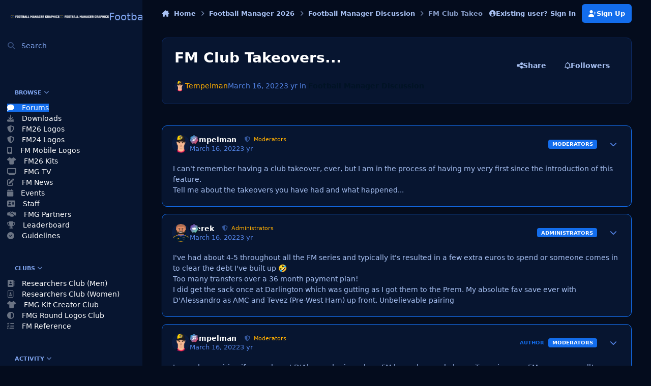

--- FILE ---
content_type: text/html;charset=UTF-8
request_url: https://footballmanagergraphics.com/topic/113-fm-club-takeovers/
body_size: 43576
content:
<!DOCTYPE html>
<html lang="en-GB" dir="ltr" 

data-ips-path="/topic/113-fm-club-takeovers/"
data-ips-scheme='dark'
data-ips-scheme-active='dark'
data-ips-scheme-default='dark'
data-ips-theme="12"
data-ips-scheme-toggle="true"


    data-ips-guest


data-ips-theme-setting-change-scheme='1'
data-ips-theme-setting-link-panels='1'
data-ips-theme-setting-nav-bar-icons='0'
data-ips-theme-setting-mobile-icons-location='footer'
data-ips-theme-setting-mobile-footer-labels='1'
data-ips-theme-setting-sticky-sidebar='1'
data-ips-theme-setting-flip-sidebar='0'

data-ips-layout='side'



>
	<head data-ips-hook="head">
		<meta charset="utf-8">
		<title data-ips-hook="title">FM Club Takeovers... - Football Manager Discussion - Football Manager Graphics</title>
		
		
		
		

		


	<script>
		(() => {
			function getCookie(n) {
				let v = `; ${document.cookie}`, parts = v.split(`; ${n}=`);
				if (parts.length === 2) return parts.pop().split(';').shift();
			}
			
			const s = getCookie('ips4_scheme_preference');
			if(!s || s === document.documentElement.getAttribute("data-ips-scheme-active")) return;
			if(s === "system"){
				document.documentElement.setAttribute('data-ips-scheme',(window.matchMedia('(prefers-color-scheme:dark)').matches)?'dark':'light');
			} else {
				document.documentElement.setAttribute("data-ips-scheme",s);
			}
			document.documentElement.setAttribute("data-ips-scheme-active",s);
		})();
	</script>

		
			<!-- Global site tag (gtag.js) - Google Analytics -->
<script async src="https://www.googletagmanager.com/gtag/js?id=UA-213804378-1"></script>
<script>
  window.dataLayer = window.dataLayer || [];
  function gtag(){dataLayer.push(arguments);}
  gtag('js', new Date());

  gtag('config', 'UA-213804378-1');
</script>

		
		
		
		
		


	<!--!Font Awesome Free 6 by @fontawesome - https://fontawesome.com License - https://fontawesome.com/license/free Copyright 2024 Fonticons, Inc.-->
	<link rel='stylesheet' href='//footballmanagergraphics.com/applications/core/interface/static/fontawesome/css/all.min.css?v=6.7.2'>



	<link rel='stylesheet' href='//footballmanagergraphics.com/static/css/core_global_framework_framework.css?v=7810034cd71768473480'>

	<link rel='stylesheet' href='//footballmanagergraphics.com/static/css/core_front_core.css?v=7810034cd71768473480'>

	<link rel='stylesheet' href='//footballmanagergraphics.com/static/css/forums_front_forums.css?v=7810034cd71768473480'>

	<link rel='stylesheet' href='//footballmanagergraphics.com/static/css/forums_front_topics.css?v=7810034cd71768473480'>


<!-- Content Config CSS Properties -->
<style id="contentOptionsCSS">
    :root {
        --i-embed-max-width: 600px;
        --i-embed-default-width: 600px;
        --i-embed-media-max-width: 100%;
    }
</style>



	
	
	<style id="themeVariables">
		
			:root{

--set__i-logo--he: 50;
--set__logo-light: url('https://footballmanagergraphics.com/uploads/set_resources_12/6d538d11ecfced46f459ee300b5e80ec_FMG-Header-25_166e67.png');
--set__logo-dark: url('https://footballmanagergraphics.com/uploads/set_resources_12/6d538d11ecfced46f459ee300b5e80ec_FMG-Header-25_d5a5ae.png');
--set__mobile-logo-light: url('https://footballmanagergraphics.com/uploads/set_resources_12/6d538d11ecfced46f459ee300b5e80ec_FMG-Header-25_56da99.png');
--set__mobile-logo-dark: url('https://footballmanagergraphics.com/uploads/set_resources_12/6d538d11ecfced46f459ee300b5e80ec_FMG-Header-25_3965f5.png');
--set__i-default-scheme: dark;
--dark__i-base-l: 10;
--dark__i-base-c: 75;
--dark__i-secondary: hsl(220 53% 31%);
--dark__i-secondary-relative-l: 25;
--set__i-position-user: 8;
--set__i-header-primary--he: 90;
--i-button--bo-ra: 14;
--set__i-layout-width: 1900;
--dark__i-box--bo-co: var(--i-base_5);
--set__i-design-radius: 10;

}
		
	</style>

	
		<style id="themeCustomCSS">
			
		</style>
	

	


		



	<meta name="viewport" content="width=device-width, initial-scale=1, viewport-fit=cover">
	<meta name="apple-mobile-web-app-status-bar-style" content="black-translucent">
	
	
		
		
			<meta property="og:image" content="https://footballmanagergraphics.com/uploads/monthly_2024_08/FootballManagerGraphics200.png.6d56fcb3c994d592b6be876d3aad60e9.png">
		
	
	
		<meta name="twitter:card" content="summary_large_image">
	
	
		
			<meta name="twitter:site" content="@fmgraphics22">
		
	
	
		
			
				
					<meta property="og:title" content="FM Club Takeovers...">
				
			
		
	
		
			
				
					<meta property="og:type" content="website">
				
			
		
	
		
			
				
					<meta property="og:url" content="https://footballmanagergraphics.com/topic/113-fm-club-takeovers/">
				
			
		
	
		
			
				
					<meta name="description" content="I can&#039;t remember having a club takeover, ever, but I am in the process of having my very first since the introduction of this feature. Tell me about the takeovers you have had and what happened...">
				
			
		
	
		
			
				
					<meta property="og:description" content="I can&#039;t remember having a club takeover, ever, but I am in the process of having my very first since the introduction of this feature. Tell me about the takeovers you have had and what happened...">
				
			
		
	
		
			
				
					<meta property="og:updated_time" content="2022-03-17T19:55:04Z">
				
			
		
	
		
			
				
					<meta property="og:site_name" content="Football Manager Graphics">
				
			
		
	
		
			
				
					<meta property="og:locale" content="en_GB">
				
			
		
	
	
		
			<link rel="canonical" href="https://footballmanagergraphics.com/topic/113-fm-club-takeovers/">
		
	
	
	
	
	
	<link rel="manifest" href="https://footballmanagergraphics.com/manifest.webmanifest/">
	
		<meta name="theme-color" content="#001324">
	
	

	
	
		
	
		
	
		
	
		
	
		
	
		
	
		
	
		
	
		
	
		
	
		
	
		
	
		
	
		
	
		
	
		
	
		
	
		
	
		
	
		
	
		
	
		
	
		
	
		
			<link rel="apple-touch-icon" href="https://footballmanagergraphics.com/uploads/monthly_2024_09/apple-touch-icon-180x180.png?v=1726762197">
		
	

	
	
		<meta name="apple-mobile-web-app-capable" content="yes">
		<meta name="mobile-web-app-capable" content="yes">
		
			
		
			
				
				
				<link rel="apple-touch-startup-image" media="screen and (device-width: 320px) and (device-height: 568px) and (-webkit-device-pixel-ratio: 2) and (orientation: landscape)" href="https://footballmanagergraphics.com/uploads/monthly_2024_09/apple-startup-1136x640.png?v=1726762197">
			
		
			
				
				
				<link rel="apple-touch-startup-image" media="screen and (device-width: 375px) and (device-height: 812px) and (-webkit-device-pixel-ratio: 3) and (orientation: landscape)" href="https://footballmanagergraphics.com/uploads/monthly_2024_09/apple-startup-2436x1125.png?v=1726762197">
			
		
			
				
				
				<link rel="apple-touch-startup-image" media="screen and (device-width: 414px) and (device-height: 896px) and (-webkit-device-pixel-ratio: 2) and (orientation: landscape)" href="https://footballmanagergraphics.com/uploads/monthly_2024_09/apple-startup-1792x828.png?v=1726762197">
			
		
			
				
				
				<link rel="apple-touch-startup-image" media="screen and (device-width: 414px) and (device-height: 896px) and (-webkit-device-pixel-ratio: 2) and (orientation: portrait)" href="https://footballmanagergraphics.com/uploads/monthly_2024_09/apple-startup-828x1792.png?v=1726762197">
			
		
			
				
				
				<link rel="apple-touch-startup-image" media="screen and (device-width: 375px) and (device-height: 667px) and (-webkit-device-pixel-ratio: 2) and (orientation: landscape)" href="https://footballmanagergraphics.com/uploads/monthly_2024_09/apple-startup-1334x750.png?v=1726762197">
			
		
			
				
				
				<link rel="apple-touch-startup-image" media="screen and (device-width: 414px) and (device-height: 896px) and (-webkit-device-pixel-ratio: 3) and (orientation: portrait)" href="https://footballmanagergraphics.com/uploads/monthly_2024_09/apple-startup-1242x2688.png?v=1726762197">
			
		
			
				
				
				<link rel="apple-touch-startup-image" media="screen and (device-width: 414px) and (device-height: 736px) and (-webkit-device-pixel-ratio: 3) and (orientation: landscape)" href="https://footballmanagergraphics.com/uploads/monthly_2024_09/apple-startup-2208x1242.png?v=1726762197">
			
		
			
				
				
				<link rel="apple-touch-startup-image" media="screen and (device-width: 375px) and (device-height: 812px) and (-webkit-device-pixel-ratio: 3) and (orientation: portrait)" href="https://footballmanagergraphics.com/uploads/monthly_2024_09/apple-startup-1125x2436.png?v=1726762197">
			
		
			
				
				
				<link rel="apple-touch-startup-image" media="screen and (device-width: 414px) and (device-height: 736px) and (-webkit-device-pixel-ratio: 3) and (orientation: portrait)" href="https://footballmanagergraphics.com/uploads/monthly_2024_09/apple-startup-1242x2208.png?v=1726762197">
			
		
			
				
				
				<link rel="apple-touch-startup-image" media="screen and (device-width: 1024px) and (device-height: 1366px) and (-webkit-device-pixel-ratio: 2) and (orientation: landscape)" href="https://footballmanagergraphics.com/uploads/monthly_2024_09/apple-startup-2732x2048.png?v=1726762197">
			
		
			
				
				
				<link rel="apple-touch-startup-image" media="screen and (device-width: 414px) and (device-height: 896px) and (-webkit-device-pixel-ratio: 3) and (orientation: landscape)" href="https://footballmanagergraphics.com/uploads/monthly_2024_09/apple-startup-2688x1242.png?v=1726762197">
			
		
			
				
				
				<link rel="apple-touch-startup-image" media="screen and (device-width: 834px) and (device-height: 1112px) and (-webkit-device-pixel-ratio: 2) and (orientation: landscape)" href="https://footballmanagergraphics.com/uploads/monthly_2024_09/apple-startup-2224x1668.png?v=1726762197">
			
		
			
				
				
				<link rel="apple-touch-startup-image" media="screen and (device-width: 375px) and (device-height: 667px) and (-webkit-device-pixel-ratio: 2) and (orientation: portrait)" href="https://footballmanagergraphics.com/uploads/monthly_2024_09/apple-startup-750x1334.png?v=1726762197">
			
		
			
				
				
				<link rel="apple-touch-startup-image" media="screen and (device-width: 1024px) and (device-height: 1366px) and (-webkit-device-pixel-ratio: 2) and (orientation: portrait)" href="https://footballmanagergraphics.com/uploads/monthly_2024_09/apple-startup-2048x2732.png?v=1726762197">
			
		
			
				
				
				<link rel="apple-touch-startup-image" media="screen and (device-width: 834px) and (device-height: 1194px) and (-webkit-device-pixel-ratio: 2) and (orientation: landscape)" href="https://footballmanagergraphics.com/uploads/monthly_2024_09/apple-startup-2388x1668.png?v=1726762197">
			
		
			
				
				
				<link rel="apple-touch-startup-image" media="screen and (device-width: 834px) and (device-height: 1112px) and (-webkit-device-pixel-ratio: 2) and (orientation: portrait)" href="https://footballmanagergraphics.com/uploads/monthly_2024_09/apple-startup-1668x2224.png?v=1726762197">
			
		
			
				
				
				<link rel="apple-touch-startup-image" media="screen and (device-width: 320px) and (device-height: 568px) and (-webkit-device-pixel-ratio: 2) and (orientation: portrait)" href="https://footballmanagergraphics.com/uploads/monthly_2024_09/apple-startup-640x1136.png?v=1726762197">
			
		
			
				
				
				<link rel="apple-touch-startup-image" media="screen and (device-width: 834px) and (device-height: 1194px) and (-webkit-device-pixel-ratio: 2) and (orientation: portrait)" href="https://footballmanagergraphics.com/uploads/monthly_2024_09/apple-startup-1668x2388.png?v=1726762197">
			
		
			
				
				
				<link rel="apple-touch-startup-image" media="screen and (device-width: 768px) and (device-height: 1024px) and (-webkit-device-pixel-ratio: 2) and (orientation: landscape)" href="https://footballmanagergraphics.com/uploads/monthly_2024_09/apple-startup-2048x1536.png?v=1726762197">
			
		
			
				
				
				<link rel="apple-touch-startup-image" media="screen and (device-width: 768px) and (device-height: 1024px) and (-webkit-device-pixel-ratio: 2) and (orientation: portrait)" href="https://footballmanagergraphics.com/uploads/monthly_2024_09/apple-startup-1536x2048.png?v=1726762197">
			
		
			
				
				
				<link rel="apple-touch-startup-image" media="screen and (device-width: 1180px) and (device-height: 820px) and (-webkit-device-pixel-ratio: 2) and (orientation: landscape)" href="https://footballmanagergraphics.com/uploads/monthly_2024_09/apple-startup-2360x1640.png?v=1726762197">
			
		
			
				
				
				<link rel="apple-touch-startup-image" media="screen and (device-width: 1180px) and (device-height: 820px) and (-webkit-device-pixel-ratio: 2) and (orientation: portrait)" href="https://footballmanagergraphics.com/uploads/monthly_2024_09/apple-startup-1640x2360.png?v=1726762197">
			
		
			
				
				
				<link rel="apple-touch-startup-image" media="screen and (device-width: 1080px) and (device-height: 810px) and (-webkit-device-pixel-ratio: 2) and (orientation: landscape)" href="https://footballmanagergraphics.com/uploads/monthly_2024_09/apple-startup-2160x1620.png?v=1726762197">
			
		
			
				
				
				<link rel="apple-touch-startup-image" media="screen and (device-width: 1080px) and (device-height: 810px) and (-webkit-device-pixel-ratio: 2) and (orientation: portrait)" href="https://footballmanagergraphics.com/uploads/monthly_2024_09/apple-startup-1620x2160.png?v=1726762197">
			
		
			
				
				
				<link rel="apple-touch-startup-image" media="screen and (device-width: 428px) and (device-height: 926px) and (-webkit-device-pixel-ratio: 3) and (orientation: landscape)" href="https://footballmanagergraphics.com/uploads/monthly_2024_09/apple-startup-2778x1284.png?v=1726762197">
			
		
			
				
				
				<link rel="apple-touch-startup-image" media="screen and (device-width: 428px) and (device-height: 926px) and (-webkit-device-pixel-ratio: 3) and (orientation: portrait)" href="https://footballmanagergraphics.com/uploads/monthly_2024_09/apple-startup-1284x2778.png?v=1726762197">
			
		
			
				
				
				<link rel="apple-touch-startup-image" media="screen and (device-width: 390px) and (device-height: 844px) and (-webkit-device-pixel-ratio: 3) and (orientation: landscape)" href="https://footballmanagergraphics.com/uploads/monthly_2024_09/apple-startup-2532x1170.png?v=1726762197">
			
		
			
				
				
				<link rel="apple-touch-startup-image" media="screen and (device-width: 390px) and (device-height: 844px) and (-webkit-device-pixel-ratio: 3) and (orientation: portrait)" href="https://footballmanagergraphics.com/uploads/monthly_2024_09/apple-startup-1170x2532.png?v=1726762197">
			
		
			
				
				
				<link rel="apple-touch-startup-image" media="screen and (device-width: 360px) and (device-height: 780px) and (-webkit-device-pixel-ratio: 3) and (orientation: landscape)" href="https://footballmanagergraphics.com/uploads/monthly_2024_09/apple-startup-2340x1080.png?v=1726762197">
			
		
	


		

	
	<link rel='icon' href='https://footballmanagergraphics.com/uploads/monthly_2024_08/2073949425_FootballManagerGraphicsFavicon.png' type="image/png">

	</head>
	<body data-ips-hook="body" class="ipsApp ipsApp_front " data-contentClass="IPS\forums\Topic" data-controller="core.front.core.app" data-pageApp="forums" data-pageLocation="front" data-pageModule="forums" data-pageController="topic" data-id="113" >
		<a href="#ipsLayout__main" class="ipsSkipToContent">Jump to content</a>
		
		
		

<i-pull-to-refresh aria-hidden="true">
	<div class="iPullToRefresh"></div>
</i-pull-to-refresh>
		


	<i-pwa-install id="ipsPwaInstall">
		
		
			
		
			
		
			
		
			
		
			
		
			
		
			
		
			
		
			
		
			
		
			
		
			
		
			
		
			
		
			
		
			
		
			
		
			
		
			
		
			
		
			
		
			
		
			
		
			
				<img src="https://footballmanagergraphics.com/uploads/monthly_2024_09/apple-touch-icon-180x180.png" alt="" width="180" height="180" class="iPwaInstall__icon">
			
		
		<div class="iPwaInstall__content">
			<div class="iPwaInstall__title">View in the app</div>
			<p class="iPwaInstall__desc">A better way to browse. <strong>Learn more</strong>.</p>
		</div>
		<button type="button" class="iPwaInstall__learnMore" popovertarget="iPwaInstall__learnPopover">Learn more</button>
		<button type="button" class="iPwaInstall__dismiss" id="iPwaInstall__dismiss"><span aria-hidden="true">&times;</span><span class="ipsInvisible">Dismiss</span></button>
	</i-pwa-install>
	
	<i-card popover id="iPwaInstall__learnPopover">
		<button class="iCardDismiss" type="button" tabindex="-1" popovertarget="iPwaInstall__learnPopover" popovertargetaction="hide">Close</button>
		<div class="iCard">
			<div class="iCard__content iPwaInstallPopover">
				<div class="i-flex i-gap_2">
					
						
					
						
					
						
					
						
					
						
					
						
					
						
					
						
					
						
					
						
					
						
					
						
					
						
					
						
					
						
					
						
					
						
					
						
					
						
					
						
					
						
					
						
					
						
					
						
							<img src="https://footballmanagergraphics.com/uploads/monthly_2024_09/apple-touch-icon-180x180.png" alt="" width="180" height="180" class="iPwaInstallPopover__icon">
						
					
					<div class="i-flex_11 i-align-self_center">
						<div class="i-font-weight_700 i-color_hard">Football Manager Graphics</div>
						<p>A full-screen app on your home screen with push notifications, badges and more.</p>
					</div>
				</div>

				<div class="iPwaInstallPopover__ios">
					<div class="iPwaInstallPopover__title">
						<svg xmlns="http://www.w3.org/2000/svg" viewBox="0 0 384 512"><path d="M318.7 268.7c-.2-36.7 16.4-64.4 50-84.8-18.8-26.9-47.2-41.7-84.7-44.6-35.5-2.8-74.3 20.7-88.5 20.7-15 0-49.4-19.7-76.4-19.7C63.3 141.2 4 184.8 4 273.5q0 39.3 14.4 81.2c12.8 36.7 59 126.7 107.2 125.2 25.2-.6 43-17.9 75.8-17.9 31.8 0 48.3 17.9 76.4 17.9 48.6-.7 90.4-82.5 102.6-119.3-65.2-30.7-61.7-90-61.7-91.9zm-56.6-164.2c27.3-32.4 24.8-61.9 24-72.5-24.1 1.4-52 16.4-67.9 34.9-17.5 19.8-27.8 44.3-25.6 71.9 26.1 2 49.9-11.4 69.5-34.3z"/></svg>
						<span>To install this app on iOS and iPadOS</span>
					</div>
					<ol class="ipsList ipsList--bullets i-color_soft i-margin-top_2">
						<li>Tap the <svg xmlns='http://www.w3.org/2000/svg' viewBox='0 0 416 550.4' class='iPwaInstallPopover__svg'><path d='M292.8 129.6 208 44.8l-84.8 84.8-22.4-22.4L208 0l107.2 107.2-22.4 22.4Z'/><path d='M192 22.4h32v336h-32v-336Z'/><path d='M368 550.4H48c-27.2 0-48-20.8-48-48v-288c0-27.2 20.8-48 48-48h112v32H48c-9.6 0-16 6.4-16 16v288c0 9.6 6.4 16 16 16h320c9.6 0 16-6.4 16-16v-288c0-9.6-6.4-16-16-16H256v-32h112c27.2 0 48 20.8 48 48v288c0 27.2-20.8 48-48 48Z'/></svg> Share icon in Safari</li>
						<li>Scroll the menu and tap <strong>Add to Home Screen</strong>.</li>
						<li>Tap <strong>Add</strong> in the top-right corner.</li>
					</ol>
				</div>
				<div class="iPwaInstallPopover__android">
					<div class="iPwaInstallPopover__title">
						<svg xmlns="http://www.w3.org/2000/svg" viewBox="0 0 576 512"><path d="M420.6 301.9a24 24 0 1 1 24-24 24 24 0 0 1 -24 24m-265.1 0a24 24 0 1 1 24-24 24 24 0 0 1 -24 24m273.7-144.5 47.9-83a10 10 0 1 0 -17.3-10h0l-48.5 84.1a301.3 301.3 0 0 0 -246.6 0L116.2 64.5a10 10 0 1 0 -17.3 10h0l47.9 83C64.5 202.2 8.2 285.6 0 384H576c-8.2-98.5-64.5-181.8-146.9-226.6"/></svg>
						<span>To install this app on Android</span>
					</div>
					<ol class="ipsList ipsList--bullets i-color_soft i-margin-top_2">
						<li>Tap the 3-dot menu (⋮) in the top-right corner of the browser.</li>
						<li>Tap <strong>Add to Home screen</strong> or <strong>Install app</strong>.</li>
						<li>Confirm by tapping <strong>Install</strong>.</li>
					</ol>
				</div>
			</div>
		</div>
	</i-card>

		
<script async src="https://pagead2.googlesyndication.com/pagead/js/adsbygoogle.js?client=ca-pub-3346782621040039"
     crossorigin="anonymous"></script>
		<div class="ipsLayout" id="ipsLayout" data-ips-hook="layout">
			
				
					
<div class="ipsNavPanel" data-ips-hook="navigationPanel">
	
<a href="https://footballmanagergraphics.com/" data-ips-hook="logo" class="ipsLogo ipsLogo--side" accesskey="1">
	
		

    
    
    
    <picture class='ipsLogo__image ipsLogo__image--light'>
        <source srcset="[data-uri]" media="(max-width: 979px)">
        <img src="https://footballmanagergraphics.com/uploads/set_resources_12/6d538d11ecfced46f459ee300b5e80ec_FMG-Header-25_166e67.png" width="8192" height="662" alt='Football Manager Graphics' data-ips-theme-image='logo-light'>
    </picture>

		

    
    
    
    <picture class='ipsLogo__image ipsLogo__image--dark'>
        <source srcset="[data-uri]" media="(max-width: 979px)">
        <img src="https://footballmanagergraphics.com/uploads/set_resources_12/6d538d11ecfced46f459ee300b5e80ec_FMG-Header-25_d5a5ae.png" width="8192" height="662" alt='Football Manager Graphics' data-ips-theme-image='logo-dark'>
    </picture>

	
  	<div class="ipsLogo__text">
		<span class="ipsLogo__name" data-ips-theme-text="set__i-logo-text">Football Manager Graphics</span>
		
			<span class="ipsLogo__slogan" data-ips-theme-text="set__i-logo-slogan"></span>
		
	</div>
</a>
	<nav class="ipsNavPanel__scroll" data-controller="core.front.core.navigationPanel">
		
<ul class="ipsNavPanel__nav" data-ips-hook="navigationColumn">
	
		<li>
			
			<div>
				<button class="ipsNavPanel__search" popovertarget="ipsSearchDialog" type="button"><span class="ipsNavPanel__icon" aria-hidden="true"><i class="fa-ips fa-ips--nav-panel"></i></span>Search</button>
			</div>
		</li>
	
	

	
		
		
			
		
		<li aria-current="page"  data-navapp="core" data-ips-hook="navColumnItem">
			
			
				
					<button class="" aria-expanded="true"  aria-controls="elNavSecondary_1" data-ipscontrols type="button" data-action="collapseLinks">
						<span class="ipsNavPanel__icon" aria-hidden="true">
							
								<i class="fa-solid" style="--icon:'\f1c5'"></i>
							
						</span>
						<span>Browse</span>
						<i class="fa-solid fa-angle-down ipsNavPanel__toggle-list"></i>
					</button>
					<ul id="elNavSecondary_1" data-ips-hidden-animation="slide-fade" data-ips-hidden-event="ips:toggleSidePanelNav"  data-id="1">
						

	
		
		
			
		
		<li aria-current="page"  data-navapp="forums" data-ips-hook="navColumnItem">
			
			
				
					<a href="https://footballmanagergraphics.com"  data-navitem-id="10">
						<span class="ipsNavPanel__icon" aria-hidden="true">
							
								<i class="fa-solid" style="--icon:'\f075'"></i>
							
						</span>
						<span>Forums</span>
					</a>
				
			
		</li>
	

	
		
		
		<li  data-navapp="downloads" data-ips-hook="navColumnItem">
			
			
				
					<a href="https://footballmanagergraphics.com/files/"  data-navitem-id="14">
						<span class="ipsNavPanel__icon" aria-hidden="true">
							
								<i class="fa-solid" style="--icon:'\f019'"></i>
							
						</span>
						<span>Downloads</span>
					</a>
				
			
		</li>
	

	
		
		
		<li  data-navapp="core" data-ips-hook="navColumnItem">
			
			
				
					<a href="https://footballmanagergraphics.com/files/category/140-football-manager-2026-logos/"  data-navitem-id="59">
						<span class="ipsNavPanel__icon" aria-hidden="true">
							
								<i class="fa-solid fa-shield-halved"></i>
							
						</span>
						<span>FM26 Logos</span>
					</a>
				
			
		</li>
	

	
		
		
		<li  data-navapp="core" data-ips-hook="navColumnItem">
			
			
				
					<a href="https://footballmanagergraphics.com/files/category/58-football-manager-2024-logos/"  data-navitem-id="60">
						<span class="ipsNavPanel__icon" aria-hidden="true">
							
								<i class="fa-solid fa-shield-halved"></i>
							
						</span>
						<span>FM24 Logos</span>
					</a>
				
			
		</li>
	

	
		
		
		<li  data-navapp="core" data-ips-hook="navColumnItem">
			
			
				
					<a href="https://footballmanagergraphics.com/files/category/151-football-manager-mobile-2026-logos/"  data-navitem-id="62">
						<span class="ipsNavPanel__icon" aria-hidden="true">
							
								<i class="fa-solid fa-mobile-screen"></i>
							
						</span>
						<span>FM Mobile Logos</span>
					</a>
				
			
		</li>
	

	
		
		
		<li  data-navapp="core" data-ips-hook="navColumnItem">
			
			
				
					<a href="https://footballmanagergraphics.com/files/category/137-fmg-kits-2025-26/"  data-navitem-id="61">
						<span class="ipsNavPanel__icon" aria-hidden="true">
							
								<i class="fa-solid fa-shirt"></i>
							
						</span>
						<span>FM26 Kits</span>
					</a>
				
			
		</li>
	

	
		
		
		<li  data-navapp="videosdirectory" data-ips-hook="navColumnItem">
			
			
				
					<a href="https://footballmanagergraphics.com/videosdirectory/"  data-navitem-id="46">
						<span class="ipsNavPanel__icon" aria-hidden="true">
							
								<i class="fa-solid fa-tv"></i>
							
						</span>
						<span>FMG TV</span>
					</a>
				
			
		</li>
	

	
		
		
		<li  data-navapp="blog" data-ips-hook="navColumnItem">
			
			
				
					<a href="https://footballmanagergraphics.com/blogs/"  data-navitem-id="11">
						<span class="ipsNavPanel__icon" aria-hidden="true">
							
								<i class="fa-solid" style="--icon:'\f044'"></i>
							
						</span>
						<span>FM News</span>
					</a>
				
			
		</li>
	

	
		
		
		<li  data-navapp="calendar" data-ips-hook="navColumnItem">
			
			
				
					<a href="https://footballmanagergraphics.com/events/"  data-navitem-id="12">
						<span class="ipsNavPanel__icon" aria-hidden="true">
							
								<i class="fa-solid" style="--icon:'\f133'"></i>
							
						</span>
						<span>Events</span>
					</a>
				
			
		</li>
	

	

	
		
		
		<li  data-navapp="core" data-ips-hook="navColumnItem">
			
			
				
					<a href="https://footballmanagergraphics.com/staff/"  data-navitem-id="35">
						<span class="ipsNavPanel__icon" aria-hidden="true">
							
								<i class="fa-solid" style="--icon:'\f2bb'"></i>
							
						</span>
						<span>Staff</span>
					</a>
				
			
		</li>
	

	
		
		
		<li  data-navapp="cms" data-ips-hook="navColumnItem">
			
			
				
					<a href="https://footballmanagergraphics.com/fmg-partners/"  data-navitem-id="39">
						<span class="ipsNavPanel__icon" aria-hidden="true">
							
								<i class="fa-solid fa-handshake-simple"></i>
							
						</span>
						<span>FMG Partners</span>
					</a>
				
			
		</li>
	

	

	
		
		
		<li  data-navapp="core" data-ips-hook="navColumnItem">
			
			
				
					<a href="https://footballmanagergraphics.com/leaderboard/"  data-navitem-id="37">
						<span class="ipsNavPanel__icon" aria-hidden="true">
							
								<i class="fa-solid" style="--icon:'\f091'"></i>
							
						</span>
						<span>Leaderboard</span>
					</a>
				
			
		</li>
	

	
		
		
		<li  data-navapp="core" data-ips-hook="navColumnItem">
			
			
				
					<a href="https://footballmanagergraphics.com/guidelines/"  data-navitem-id="34">
						<span class="ipsNavPanel__icon" aria-hidden="true">
							
								<i class="fa-solid" style="--icon:'\f058'"></i>
							
						</span>
						<span>Guidelines</span>
					</a>
				
			
		</li>
	

					</ul>
				
			
		</li>
	

	
		
		
		<li  data-navapp="core" data-ips-hook="navColumnItem">
			
			
				
					<button class="" aria-expanded="true"  aria-controls="elNavSecondary_3" data-ipscontrols type="button" data-action="collapseLinks">
						<span class="ipsNavPanel__icon" aria-hidden="true">
							
								<i class="fa-solid" style="--icon:'\f1c5'"></i>
							
						</span>
						<span>Clubs</span>
						<i class="fa-solid fa-angle-down ipsNavPanel__toggle-list"></i>
					</button>
					<ul id="elNavSecondary_3" data-ips-hidden-animation="slide-fade" data-ips-hidden-event="ips:toggleSidePanelNav"  data-id="3">
						

	
		
		
		<li  data-navapp="core" data-ips-hook="navColumnItem">
			
			
				
					<a href="https://footballmanagergraphics.com/clubs/1-researchers-club-logos-men/"  data-navitem-id="51">
						<span class="ipsNavPanel__icon" aria-hidden="true">
							
								<i class="fa-solid fa-address-book"></i>
							
						</span>
						<span>Researchers Club (Men)</span>
					</a>
				
			
		</li>
	

	
		
		
		<li  data-navapp="core" data-ips-hook="navColumnItem">
			
			
				
					<a href="https://footballmanagergraphics.com/clubs/9-researchers-club-logos-women/"  data-navitem-id="58">
						<span class="ipsNavPanel__icon" aria-hidden="true">
							
								<i class="fa-regular fa-address-book"></i>
							
						</span>
						<span>Researchers Club (Women)</span>
					</a>
				
			
		</li>
	

	
		
		
		<li  data-navapp="core" data-ips-hook="navColumnItem">
			
			
				
					<a href="https://footballmanagergraphics.com/forum/58-fmg-kits-creators-discussion/"  data-navitem-id="53">
						<span class="ipsNavPanel__icon" aria-hidden="true">
							
								<i class="fa-solid fa-shirt"></i>
							
						</span>
						<span>FMG Kit Creator Club</span>
					</a>
				
			
		</li>
	

	
		
		
		<li  data-navapp="core" data-ips-hook="navColumnItem">
			
			
				
					<a href="https://footballmanagergraphics.com/clubs/5-fmg-round-logos-club/"  data-navitem-id="52">
						<span class="ipsNavPanel__icon" aria-hidden="true">
							
								<i class="fa-solid fa-circle-half-stroke"></i>
							
						</span>
						<span>FMG Round Logos Club</span>
					</a>
				
			
		</li>
	

	
		
		
		<li  data-navapp="core" data-ips-hook="navColumnItem">
			
			
				
					<a href="https://fmref.com/"  data-navitem-id="55">
						<span class="ipsNavPanel__icon" aria-hidden="true">
							
								<i class="fa-solid fa-list-check"></i>
							
						</span>
						<span>FM Reference</span>
					</a>
				
			
		</li>
	

					</ul>
				
			
		</li>
	

	
		
		
		<li  data-navapp="core" data-ips-hook="navColumnItem">
			
			
				
					<button class="" aria-expanded="true"  aria-controls="elNavSecondary_2" data-ipscontrols type="button" data-action="collapseLinks">
						<span class="ipsNavPanel__icon" aria-hidden="true">
							
								<i class="fa-solid" style="--icon:'\f1c5'"></i>
							
						</span>
						<span>Activity</span>
						<i class="fa-solid fa-angle-down ipsNavPanel__toggle-list"></i>
					</button>
					<ul id="elNavSecondary_2" data-ips-hidden-animation="slide-fade" data-ips-hidden-event="ips:toggleSidePanelNav"  data-id="2">
						

	
		
		
		<li  data-navapp="core" data-ips-hook="navColumnItem">
			
			
				
					<a href="https://footballmanagergraphics.com/discover/"  data-navitem-id="4">
						<span class="ipsNavPanel__icon" aria-hidden="true">
							
								<i class="fa-solid" style="--icon:'\f0ca'"></i>
							
						</span>
						<span>All Activity</span>
					</a>
				
			
		</li>
	

	

	

	

	
		
		
		<li  data-navapp="core" data-ips-hook="navColumnItem">
			
			
				
					<a href="https://footballmanagergraphics.com/search/"  data-navitem-id="8">
						<span class="ipsNavPanel__icon" aria-hidden="true">
							
								<i class="fa-solid" style="--icon:'\f002'"></i>
							
						</span>
						<span>Search</span>
					</a>
				
			
		</li>
	

					</ul>
				
			
		</li>
	

	
		
		
		<li  data-navapp="core" data-ips-hook="navColumnItem">
			
			
				
					<button class="" aria-expanded="true"  aria-controls="elNavSecondary_15" data-ipscontrols type="button" data-action="collapseLinks">
						<span class="ipsNavPanel__icon" aria-hidden="true">
							
								<i class="fa-solid" style="--icon:'\f1c5'"></i>
							
						</span>
						<span>Design Factory</span>
						<i class="fa-solid fa-angle-down ipsNavPanel__toggle-list"></i>
					</button>
					<ul id="elNavSecondary_15" data-ips-hidden-animation="slide-fade" data-ips-hidden-event="ips:toggleSidePanelNav"  data-id="15">
						

	
		
		
		<li  data-navapp="core" data-ips-hook="navColumnItem">
			
			
				
					<a href="https://footballmanagergraphics.com/forum/23-create-a-club/"  data-navitem-id="48">
						<span class="ipsNavPanel__icon" aria-hidden="true">
							
								<i class="fa-solid fa-futbol"></i>
							
						</span>
						<span>Create A Club</span>
					</a>
				
			
		</li>
	

	
		
		
		<li  data-navapp="core" data-ips-hook="navColumnItem">
			
			
				
					<a href="https://footballmanagergraphics.com/forum/15-logo-designs/"  data-navitem-id="49">
						<span class="ipsNavPanel__icon" aria-hidden="true">
							
								<i class="fa-solid fa-shield-halved"></i>
							
						</span>
						<span>Logo Designs</span>
					</a>
				
			
		</li>
	

	
		
		
		<li  data-navapp="core" data-ips-hook="navColumnItem">
			
			
				
					<a href="https://footballmanagergraphics.com/forum/16-kit-designs/"  data-navitem-id="50">
						<span class="ipsNavPanel__icon" aria-hidden="true">
							
								<i class="fa-solid fa-shirt"></i>
							
						</span>
						<span>Kit Designs</span>
					</a>
				
			
		</li>
	

	
		
		
		<li  data-navapp="core" data-ips-hook="navColumnItem">
			
			
				
					<a href="https://footballmanagergraphics.com/gallery/"  data-navitem-id="54">
						<span class="ipsNavPanel__icon" aria-hidden="true">
							
								<i class="fa-regular fa-image"></i>
							
						</span>
						<span>Galleries</span>
					</a>
				
			
		</li>
	

					</ul>
				
			
		</li>
	

	

	

</ul>
	</nav>
</div>

<script>
	(() => {
		const pos = sessionStorage.getItem('navigationPanelScroll');
		if(!pos) return;
		document.querySelector('[data-controller="core.front.core.navigationPanel"]').scrollTop = pos;
	})();
</script>
				
			
			<div class="ipsLayout__app" data-ips-hook="app">
				
				<div data-ips-hook="mobileHeader" class="ipsMobileHeader ipsResponsive_header--mobile">
					
<a href="https://footballmanagergraphics.com/" data-ips-hook="logo" class="ipsLogo ipsLogo--mobile" accesskey="1">
	
		

    
    
    
    <picture class='ipsLogo__image ipsLogo__image--light'>
        <source srcset="[data-uri]" media="(min-width: 980px)">
        <img src="https://footballmanagergraphics.com/uploads/set_resources_12/6d538d11ecfced46f459ee300b5e80ec_FMG-Header-25_56da99.png" width="8192" height="662" alt='Football Manager Graphics' data-ips-theme-image='mobile-logo-light'>
    </picture>

		

    
    
    
    <picture class='ipsLogo__image ipsLogo__image--dark'>
        <source srcset="[data-uri]" media="(min-width: 980px)">
        <img src="https://footballmanagergraphics.com/uploads/set_resources_12/6d538d11ecfced46f459ee300b5e80ec_FMG-Header-25_3965f5.png" width="8192" height="662" alt='Football Manager Graphics' data-ips-theme-image='mobile-logo-dark'>
    </picture>

	
  	<div class="ipsLogo__text">
		<span class="ipsLogo__name" data-ips-theme-text="set__i-logo-text">Football Manager Graphics</span>
		
			<span class="ipsLogo__slogan" data-ips-theme-text="set__i-logo-slogan"></span>
		
	</div>
</a>
					
<ul data-ips-hook="mobileNavHeader" class="ipsMobileNavIcons ipsResponsive_header--mobile">
	
		<li data-el="guest">
			<button type="button" class="ipsMobileNavIcons__button ipsMobileNavIcons__button--primary" aria-controls="ipsOffCanvas--guest" aria-expanded="false" data-ipscontrols>
				<span>Sign In</span>
			</button>
		</li>
	
	
	
		
	
    
	
	
</ul>
				</div>
				
				


				
					
<nav class="ipsBreadcrumb ipsBreadcrumb--mobile ipsResponsive_header--mobile" aria-label="Breadcrumbs" >
	<ol itemscope itemtype="https://schema.org/BreadcrumbList" class="ipsBreadcrumb__list">
		<li itemprop="itemListElement" itemscope itemtype="https://schema.org/ListItem">
			<a title="Home" href="https://footballmanagergraphics.com/" itemprop="item">
				<i class="fa-solid fa-house-chimney"></i> <span itemprop="name">Home</span>
			</a>
			<meta itemprop="position" content="1">
		</li>
		
		
		
			
				<li itemprop="itemListElement" itemscope itemtype="https://schema.org/ListItem">
					<a href="https://footballmanagergraphics.com/forum/24-football-manager-2026/" itemprop="item">
						<span itemprop="name">Football Manager 2026 </span>
					</a>
					<meta itemprop="position" content="2">
				</li>
			
			
		
			
				<li itemprop="itemListElement" itemscope itemtype="https://schema.org/ListItem">
					<a href="https://footballmanagergraphics.com/forum/26-football-manager-discussion/" itemprop="item">
						<span itemprop="name">Football Manager Discussion </span>
					</a>
					<meta itemprop="position" content="3">
				</li>
			
			
		
			
				<li aria-current="location" itemprop="itemListElement" itemscope itemtype="https://schema.org/ListItem">
					<span itemprop="name">FM Club Takeovers...</span>
					<meta itemprop="position" content="4">
				</li>
			
			
		
	</ol>
	<ul class="ipsBreadcrumb__feed" data-ips-hook="feed">
		
		<li >
			<a data-action="defaultStream" href="https://footballmanagergraphics.com/discover/" ><i class="fa-regular fa-file-lines"></i> <span data-role="defaultStreamName">All Activity</span></a>
		</li>
	</ul>
</nav>
				
				
					
						<div class="ipsNavPanelBreadcrumbs ipsResponsive_header--desktop" data-ips-hook="navPanelBreadcrumbs">
							<div class="ipsWidth ipsHeader__align">
								
<nav class="ipsBreadcrumb ipsBreadcrumb--top " aria-label="Breadcrumbs" >
	<ol itemscope itemtype="https://schema.org/BreadcrumbList" class="ipsBreadcrumb__list">
		<li itemprop="itemListElement" itemscope itemtype="https://schema.org/ListItem">
			<a title="Home" href="https://footballmanagergraphics.com/" itemprop="item">
				<i class="fa-solid fa-house-chimney"></i> <span itemprop="name">Home</span>
			</a>
			<meta itemprop="position" content="1">
		</li>
		
		
		
			
				<li itemprop="itemListElement" itemscope itemtype="https://schema.org/ListItem">
					<a href="https://footballmanagergraphics.com/forum/24-football-manager-2026/" itemprop="item">
						<span itemprop="name">Football Manager 2026 </span>
					</a>
					<meta itemprop="position" content="2">
				</li>
			
			
		
			
				<li itemprop="itemListElement" itemscope itemtype="https://schema.org/ListItem">
					<a href="https://footballmanagergraphics.com/forum/26-football-manager-discussion/" itemprop="item">
						<span itemprop="name">Football Manager Discussion </span>
					</a>
					<meta itemprop="position" content="3">
				</li>
			
			
		
			
				<li aria-current="location" itemprop="itemListElement" itemscope itemtype="https://schema.org/ListItem">
					<span itemprop="name">FM Club Takeovers...</span>
					<meta itemprop="position" content="4">
				</li>
			
			
		
	</ol>
	<ul class="ipsBreadcrumb__feed" data-ips-hook="feed">
		
		<li >
			<a data-action="defaultStream" href="https://footballmanagergraphics.com/discover/" ><i class="fa-regular fa-file-lines"></i> <span data-role="defaultStreamName">All Activity</span></a>
		</li>
	</ul>
</nav>
								

	<ul id="elUserNav" data-ips-hook="userBarGuest" class="ipsUserNav ipsUserNav--guest">
        
		
        
        
        
            
            <li id="elSignInLink" data-el="sign-in">
                <button type="button" id="elUserSignIn" popovertarget="elUserSignIn_menu" class="ipsUserNav__link">
                	<i class="fa-solid fa-circle-user"></i>
                	<span class="ipsUserNav__text">Existing user? Sign In</span>
                </button>                
                
<i-dropdown popover id="elUserSignIn_menu">
	<div class="iDropdown">
		<form accept-charset='utf-8' method='post' action='https://footballmanagergraphics.com/login/'>
			<input type="hidden" name="csrfKey" value="99dc15ebfe98b847620b07c4a6f75e08">
			<input type="hidden" name="ref" value="aHR0cHM6Ly9mb290YmFsbG1hbmFnZXJncmFwaGljcy5jb20vdG9waWMvMTEzLWZtLWNsdWItdGFrZW92ZXJzLw==">
			<div data-role="loginForm">
				
				
				
					
<div class="">
	<h4 class="ipsTitle ipsTitle--h3 i-padding_2 i-padding-bottom_0 i-color_hard">Sign In</h4>
	<ul class='ipsForm ipsForm--vertical ipsForm--login-popup'>
		<li class="ipsFieldRow ipsFieldRow--noLabel ipsFieldRow--fullWidth">
			<label class="ipsFieldRow__label" for="login_popup_email">Email Address</label>
			<div class="ipsFieldRow__content">
                <input type="email" class='ipsInput ipsInput--text' placeholder="Email Address" name="auth" autocomplete="email" id='login_popup_email'>
			</div>
		</li>
		<li class="ipsFieldRow ipsFieldRow--noLabel ipsFieldRow--fullWidth">
			<label class="ipsFieldRow__label" for="login_popup_password">Password</label>
			<div class="ipsFieldRow__content">
				<input type="password" class='ipsInput ipsInput--text' placeholder="Password" name="password" autocomplete="current-password" id='login_popup_password'>
			</div>
		</li>
		<li class="ipsFieldRow ipsFieldRow--checkbox">
			<input type="checkbox" name="remember_me" id="remember_me_checkbox_popup" value="1" checked class="ipsInput ipsInput--toggle">
			<div class="ipsFieldRow__content">
				<label class="ipsFieldRow__label" for="remember_me_checkbox_popup">Remember me</label>
				<div class="ipsFieldRow__desc">Not recommended on shared computers</div>
			</div>
		</li>
		<li class="ipsSubmitRow">
			<button type="submit" name="_processLogin" value="usernamepassword" class="ipsButton ipsButton--primary i-width_100p">Sign In</button>
			
				<p class="i-color_soft i-link-color_inherit i-font-weight_500 i-font-size_-1 i-margin-top_2">
					
						<a href='https://footballmanagergraphics.com/lostpassword/' data-ipsDialog data-ipsDialog-title='Forgot your password?'>
					
					Forgot your password?</a>
				</p>
			
		</li>
	</ul>
</div>
				
			</div>
		</form>
	</div>
</i-dropdown>
            </li>
            
        
		
			<li data-el="sign-up">
				
					<a href="https://footballmanagergraphics.com/register/" class="ipsUserNav__link ipsUserNav__link--sign-up" data-ipsdialog data-ipsdialog-size="narrow" data-ipsdialog-title="Sign Up"  id="elRegisterButton">
						<i class="fa-solid fa-user-plus"></i>
						<span class="ipsUserNav__text">Sign Up</span>
					</a>
				
			</li>
		
		

    <li class='ipsHide' id='elCart_container'></li>

	</ul>

							</div>
						</div>
					
				
				<main data-ips-hook="main" class="ipsLayout__main" id="ipsLayout__main" tabindex="-1">
					<div class="ipsWidth ipsWidth--main-content">
						<div class="ipsContentWrap">
							
							

							<div class="ipsLayout__columns">
								<section data-ips-hook="primaryColumn" class="ipsLayout__primary-column">
									
									
									
                                    
									

	





    
    

									




<!-- Start #ipsTopicView -->
<div class="ipsBlockSpacer" id="ipsTopicView" data-ips-topic-ui="minimal" data-ips-topic-first-page="true" data-ips-topic-comments="all">




<div class="ipsBox ipsBox--topicHeader ipsPull">
	<header class="ipsPageHeader">
		<div class="ipsPageHeader__row">
			<div data-ips-hook="header" class="ipsPageHeader__primary">
				<div class="ipsPageHeader__title">
					
						<h1 data-ips-hook="title">FM Club Takeovers...</h1>
					
					<div data-ips-hook="badges" class="ipsBadges">
						
					</div>
				</div>
				
				
			</div>
			
				<ul data-ips-hook="topicHeaderButtons" class="ipsButtons">
					
						<li>


    <button type="button" id="elShareItem_1714496911" popovertarget="elShareItem_1714496911_menu" class='ipsButton ipsButton--share ipsButton--inherit '>
        <i class='fa-solid fa-share-nodes'></i><span class="ipsButton__label">Share</span>
    </button>
    <i-dropdown popover id="elShareItem_1714496911_menu" data-controller="core.front.core.sharelink">
        <div class="iDropdown">
            <div class='i-padding_2'>
                
                
                <span data-ipsCopy data-ipsCopy-flashmessage>
                    <a href="https://footballmanagergraphics.com/topic/113-fm-club-takeovers/" class="ipsPageActions__mainLink" data-role="copyButton" data-clipboard-text="https://footballmanagergraphics.com/topic/113-fm-club-takeovers/" data-ipstooltip title='Copy Link to Clipboard'><i class="fa-regular fa-copy"></i> https://footballmanagergraphics.com/topic/113-fm-club-takeovers/</a>
                </span>
                <ul class='ipsList ipsList--inline i-justify-content_center i-gap_1 i-margin-top_2'>
                    
                        <li>
<a href="https://x.com/share?url=https%3A%2F%2Ffootballmanagergraphics.com%2Ftopic%2F113-fm-club-takeovers%2F" class="ipsShareLink ipsShareLink--x" target="_blank" data-role="shareLink" title='Share on X' data-ipsTooltip rel='nofollow noopener'>
    <i class="fa-brands fa-x-twitter"></i>
</a></li>
                    
                        <li>
<a href="https://www.facebook.com/sharer/sharer.php?u=https%3A%2F%2Ffootballmanagergraphics.com%2Ftopic%2F113-fm-club-takeovers%2F" class="ipsShareLink ipsShareLink--facebook" target="_blank" data-role="shareLink" title='Share on Facebook' data-ipsTooltip rel='noopener nofollow'>
	<i class="fa-brands fa-facebook"></i>
</a></li>
                    
                        <li>
<a href="https://www.reddit.com/submit?url=https%3A%2F%2Ffootballmanagergraphics.com%2Ftopic%2F113-fm-club-takeovers%2F&amp;title=FM+Club+Takeovers..." rel="nofollow noopener" class="ipsShareLink ipsShareLink--reddit" target="_blank" title='Share on Reddit' data-ipsTooltip>
	<i class="fa-brands fa-reddit"></i>
</a></li>
                    
                        <li>
<a href="https://www.linkedin.com/shareArticle?mini=true&amp;url=https%3A%2F%2Ffootballmanagergraphics.com%2Ftopic%2F113-fm-club-takeovers%2F&amp;title=FM+Club+Takeovers..." rel="nofollow noopener" class="ipsShareLink ipsShareLink--linkedin" target="_blank" data-role="shareLink" title='Share on LinkedIn' data-ipsTooltip>
	<i class="fa-brands fa-linkedin"></i>
</a></li>
                    
                        <li>
<a href="https://pinterest.com/pin/create/button/?url=https://footballmanagergraphics.com/topic/113-fm-club-takeovers/&amp;media=" class="ipsShareLink ipsShareLink--pinterest" rel="nofollow noopener" target="_blank" data-role="shareLink" title='Share on Pinterest' data-ipsTooltip>
	<i class="fa-brands fa-pinterest"></i>
</a></li>
                    
                </ul>
                
                    <button class='ipsHide ipsButton ipsButton--small ipsButton--inherit ipsButton--wide i-margin-top_2' data-controller='core.front.core.webshare' data-role='webShare' data-webShareTitle='FM Club Takeovers...' data-webShareText='FM Club Takeovers...' data-webShareUrl='https://footballmanagergraphics.com/topic/113-fm-club-takeovers/'>More sharing options...</button>
                
            </div>
        </div>
    </i-dropdown>
</li>
					
					
					<li>

<div data-followApp='forums' data-followArea='topic' data-followID='113' data-controller='core.front.core.followButton'>
	

	<a data-ips-hook="guest" href="https://footballmanagergraphics.com/login/" rel="nofollow" class="ipsButton ipsButton--follow" data-role="followButton" data-ipstooltip title="Sign in to follow this">
		<span>
			<i class="fa-regular fa-bell"></i>
			<span class="ipsButton__label">Followers</span>
		</span>
		
	</a>

</div></li>
				</ul>
			
		</div>
		
		
			<!-- PageHeader footer is only shown in traditional view -->
			<div class="ipsPageHeader__row ipsPageHeader__row--footer">
				<div class="ipsPageHeader__primary">
					<div class="ipsPhotoPanel ipsPhotoPanel--inline">
						


	<a data-ips-hook="userPhotoWithUrl" href="https://footballmanagergraphics.com/profile/270-tempelman/" rel="nofollow" data-ipshover data-ipshover-width="370" data-ipshover-target="https://footballmanagergraphics.com/profile/270-tempelman/?do=hovercard"  class="ipsUserPhoto ipsUserPhoto--fluid" title="Go to Tempelman's profile" data-group="6" aria-hidden="true" tabindex="-1">
		<img src="https://footballmanagergraphics.com/uploads/monthly_2022_02/2019293420_TempelmanFMGAvatar500.thumb.png.b61a35d3057caaab6ef96055ea1e7cd1.png" alt="Tempelman" loading="lazy">
	</a>

						<div data-ips-hook="topicHeaderMetaData" class="ipsPhotoPanel__text">
							<div class="ipsPhotoPanel__primary">


<a href='https://footballmanagergraphics.com/profile/270-tempelman/' rel="nofollow" data-ipsHover data-ipsHover-width='370' data-ipsHover-target='https://footballmanagergraphics.com/profile/270-tempelman/?do=hovercard&amp;referrer=https%253A%252F%252Ffootballmanagergraphics.com%252Ftopic%252F113-fm-club-takeovers%252F' title="Go to Tempelman's profile" class="ipsUsername" translate="no"><span style='color:#ffae00'>Tempelman</span></a></div>
							<div class="ipsPhotoPanel__secondary"><time datetime='2022-03-16T18:41:07Z' title='16/03/22 18:41' data-short='3 yr' class='ipsTime ipsTime--long'><span class='ipsTime__long'>March 16, 2022</span><span class='ipsTime__short'>3 yr</span></time> in <a href="https://footballmanagergraphics.com/forum/26-football-manager-discussion/" class="i-font-weight_600">

<span class="ipsContainerTitle" 

	
	style="--i-featured: #001324; --i-featured-text: #ffffff;"
>Football Manager Discussion</span>
</a></div>
						</div>
					</div>
				</div>
				
			</div>
		
	</header>

	

</div>

<!-- Large topic warnings -->






<!-- These can be hidden on traditional first page using <div data-ips-hide="traditional-first"> -->


<!-- Content messages -->









<div class="i-flex i-flex-wrap_wrap-reverse i-align-items_center i-gap_3">

	<!-- All replies / Helpful Replies: This isn't shown on the first page, due to data-ips-hide="traditional-first" -->
	

	<!-- Start new topic, Reply to topic: Shown on all views -->
	<ul data-ips-hook="topicMainButtons" class="i-flex_11 ipsButtons ipsButtons--main">
		<li>
			
		</li>
		
		
	</ul>
</div>





<section data-controller='core.front.core.recommendedComments' data-url='https://footballmanagergraphics.com/topic/113-fm-club-takeovers/?recommended=comments' class='ipsBox ipsBox--featuredComments ipsRecommendedComments ipsHide'>
	<div data-role="recommendedComments">
		<header class='ipsBox__header'>
			<h2>Featured Replies</h2>
			

<div class='ipsCarouselNav ' data-ipscarousel='topic-featured-posts' >
	<button class='ipsCarouselNav__button' data-carousel-arrow='prev'><span class="ipsInvisible">Previous carousel slide</span><i class='fa-ips' aria-hidden='true'></i></button>
	<button class='ipsCarouselNav__button' data-carousel-arrow='next'><span class="ipsInvisible">Next carousel slide</span><i class='fa-ips' aria-hidden='true'></i></button>
</div>
		</header>
		
	</div>
</section>

<div id="comments" data-controller="core.front.core.commentFeed,forums.front.topic.view, core.front.core.ignoredComments" data-autopoll data-baseurl="https://footballmanagergraphics.com/topic/113-fm-club-takeovers/" data-lastpage data-feedid="forums-ips_forums_topic-113" class="cTopic ipsBlockSpacer" data-follow-area-id="topic-113">

	<div data-ips-hook="topicPostFeed" id="elPostFeed" class="ipsEntries ipsPull ipsEntries--topic" data-role="commentFeed" data-controller="core.front.core.moderation" >

		
		<form action="https://footballmanagergraphics.com/topic/113-fm-club-takeovers/?csrfKey=99dc15ebfe98b847620b07c4a6f75e08&amp;do=multimodComment" method="post" data-ipspageaction data-role="moderationTools">
			
			
				

					

					
					



<a id="findComment-1961"></a>
<div id="comment-1961"></div>
<article data-ips-hook="postWrapper" id="elComment_1961" class="
		ipsEntry js-ipsEntry  ipsEntry--simple 
        
         ipsEntry--highlighted 
        
        
        
		"  data-membergroup="6"   data-ips-first-post>
	
	
<aside data-ips-hook="topicAuthorColumn" class="ipsEntry__header" data-feedid="forums-ips_forums_topic-113">
	<div class="ipsEntry__header-align">

		<div class="ipsPhotoPanel">
			<!-- Avatar -->
			<div class="ipsAvatarStack" data-ips-hook="postUserPhoto">
				


	<a data-ips-hook="userPhotoWithUrl" href="https://footballmanagergraphics.com/profile/270-tempelman/" rel="nofollow" data-ipshover data-ipshover-width="370" data-ipshover-target="https://footballmanagergraphics.com/profile/270-tempelman/?do=hovercard"  class="ipsUserPhoto ipsUserPhoto--fluid" title="Go to Tempelman's profile" data-group="6" aria-hidden="true" tabindex="-1">
		<img src="https://footballmanagergraphics.com/uploads/monthly_2022_02/2019293420_TempelmanFMGAvatar500.thumb.png.b61a35d3057caaab6ef96055ea1e7cd1.png" alt="Tempelman" loading="lazy">
	</a>

				
					
<img src='https://footballmanagergraphics.com/uploads/monthly_2022_02/12_Mentor.svg' loading="lazy" alt="Club Legend" class="ipsAvatarStack__rank" data-ipsTooltip title="Rank: Club Legend (12/14)">
				
				
			</div>
			<!-- Username -->
			<div class="ipsPhotoPanel__text">
				<h3 data-ips-hook="postUsername" class="ipsEntry__username">
					


<a href='https://footballmanagergraphics.com/profile/270-tempelman/' rel="nofollow" data-ipsHover data-ipsHover-width='370' data-ipsHover-target='https://footballmanagergraphics.com/profile/270-tempelman/?do=hovercard&amp;referrer=https%253A%252F%252Ffootballmanagergraphics.com%252Ftopic%252F113-fm-club-takeovers%252F' title="Go to Tempelman's profile" class="ipsUsername" translate="no">Tempelman</a>
					
						<span class="ipsEntry__group">
							
								<a href="https://footballmanagergraphics.com/staff/" class="ipsEntry__moderatorBadge" data-ipstooltip title="Tempelman is a moderator">
									<span style='color:#ffae00'>Moderators</span>
								</a>
							
						</span>
					
					
				</h3>
				<p class="ipsPhotoPanel__secondary">
					<time datetime='2022-03-16T18:41:07Z' title='16/03/22 18:41' data-short='3 yr' class='ipsTime ipsTime--long'><span class='ipsTime__long'>March 16, 2022</span><span class='ipsTime__short'>3 yr</span></time>
				</p>
			</div>
		</div>

		<!-- Minimal badges -->
		<ul data-ips-hook="postBadgesSecondary" class="ipsBadges">
			
			
			
				<li><span class="ipsBadge ipsBadge--highlightedGroup">Moderators</span></li>
			
			
			
			
		</ul>

		

		

		
			<!-- Expand mini profile -->
			<button class="ipsEntry__topButton ipsEntry__topButton--profile" type="button" aria-controls="mini-profile-1961" aria-expanded="false" data-ipscontrols data-ipscontrols-src="https://footballmanagergraphics.com/?&amp;app=core&amp;module=system&amp;controller=ajax&amp;do=miniProfile&amp;authorId=270&amp;solvedCount=load" aria-label="Author stats" data-ipstooltip><i class="fa-solid fa-chevron-down" aria-hidden="true"></i></button>
		

        
<!-- Mini profile -->

	<div id='mini-profile-1961' data-ips-hidden-animation="slide-fade" hidden class="ipsEntry__profile-row ipsLoading ipsLoading--small">
        
            <ul class='ipsEntry__profile'></ul>
        
	</div>

	</div>
</aside>
	

<div id="comment-1961_wrap" data-controller="core.front.core.comment" data-feedid="forums-ips_forums_topic-113" data-commentapp="forums" data-commenttype="forums" data-commentid="1961" data-quotedata="{&quot;userid&quot;:270,&quot;username&quot;:&quot;Tempelman&quot;,&quot;timestamp&quot;:1647456067,&quot;contentapp&quot;:&quot;forums&quot;,&quot;contenttype&quot;:&quot;forums&quot;,&quot;contentid&quot;:113,&quot;contentclass&quot;:&quot;forums_Topic&quot;,&quot;contentcommentid&quot;:1961}" class="ipsEntry__content js-ipsEntry__content"   data-first-post="true" data-first-page="true" >
	<div class="ipsEntry__post">
		<div class="ipsEntry__meta">
			
				<span class="ipsEntry__date"><time datetime='2022-03-16T18:41:07Z' title='16/03/22 18:41' data-short='3 yr' class='ipsTime ipsTime--long'><span class='ipsTime__long'>March 16, 2022</span><span class='ipsTime__short'>3 yr</span></time></span>
			
			<!-- Traditional badges -->
			<ul data-ips-hook="postBadges" class="ipsBadges">
				
				
				
					<li><span class="ipsBadge ipsBadge--highlightedGroup">Moderators</span></li>
				
				
                
				
			</ul>
			
			
		</div>
		

		

		

		<!-- Post content -->
		<div data-ips-hook="postContent" class="ipsRichText ipsRichText--user" data-role="commentContent" data-controller="core.front.core.lightboxedImages">

			
			

				<p>
	I can't remember having a club takeover, ever, but I am in the process of having my very first since the introduction of this feature.
</p>

<p>
	Tell me about the takeovers you have had and what happened...
</p>


			

			
		</div>

		

	</div>
	
	
</div>
	
</article>

                    
                    
					
						<!-- If this is the first post in the traditional UI, show some of the extras/messages below it -->
						

						<!-- Show the All Replies / Most Helpful tabs -->
						
					
					
					

					
					
					
				

					

					
					



<a id="findComment-1975"></a>
<div id="comment-1975"></div>
<article data-ips-hook="postWrapper" id="elComment_1975" class="
		ipsEntry js-ipsEntry  ipsEntry--simple 
        
         ipsEntry--highlighted 
        
        
        
		"  data-membergroup="4"   >
	
	
<aside data-ips-hook="topicAuthorColumn" class="ipsEntry__header" data-feedid="forums-ips_forums_topic-113">
	<div class="ipsEntry__header-align">

		<div class="ipsPhotoPanel">
			<!-- Avatar -->
			<div class="ipsAvatarStack" data-ips-hook="postUserPhoto">
				


	<a data-ips-hook="userPhotoWithUrl" href="https://footballmanagergraphics.com/profile/1-derek/" rel="nofollow" data-ipshover data-ipshover-width="370" data-ipshover-target="https://footballmanagergraphics.com/profile/1-derek/?do=hovercard"  class="ipsUserPhoto ipsUserPhoto--fluid" title="Go to Derek's profile" data-group="4" aria-hidden="true" tabindex="-1">
		<img src="https://footballmanagergraphics.com/uploads/monthly_2025_04/FMG25Avatar1.thumb.png.283f9c84cb56846e852f846c001d1bbe.png" alt="Derek" loading="lazy">
	</a>

				
					
<img src='https://footballmanagergraphics.com/uploads/monthly_2022_02/14_GrandMaster.svg' loading="lazy" alt="Ballon&#039;Dor Winner" class="ipsAvatarStack__rank" data-ipsTooltip title="Rank: Ballon&#039;Dor Winner (14/14)">
				
				
			</div>
			<!-- Username -->
			<div class="ipsPhotoPanel__text">
				<h3 data-ips-hook="postUsername" class="ipsEntry__username">
					


<a href='https://footballmanagergraphics.com/profile/1-derek/' rel="nofollow" data-ipsHover data-ipsHover-width='370' data-ipsHover-target='https://footballmanagergraphics.com/profile/1-derek/?do=hovercard&amp;referrer=https%253A%252F%252Ffootballmanagergraphics.com%252Ftopic%252F113-fm-club-takeovers%252F' title="Go to Derek's profile" class="ipsUsername" translate="no">Derek</a>
					
						<span class="ipsEntry__group">
							
								<a href="https://footballmanagergraphics.com/staff/" class="ipsEntry__moderatorBadge" data-ipstooltip title="Derek is a moderator">
									<span style='color:#ffae00'>Administrators</span>
								</a>
							
						</span>
					
					
				</h3>
				<p class="ipsPhotoPanel__secondary">
					<time datetime='2022-03-16T19:35:20Z' title='16/03/22 19:35' data-short='3 yr' class='ipsTime ipsTime--long'><span class='ipsTime__long'>March 16, 2022</span><span class='ipsTime__short'>3 yr</span></time>
				</p>
			</div>
		</div>

		<!-- Minimal badges -->
		<ul data-ips-hook="postBadgesSecondary" class="ipsBadges">
			
			
			
				<li><span class="ipsBadge ipsBadge--highlightedGroup">Administrators</span></li>
			
			
			
			
		</ul>

		

		

		
			<!-- Expand mini profile -->
			<button class="ipsEntry__topButton ipsEntry__topButton--profile" type="button" aria-controls="mini-profile-1975" aria-expanded="false" data-ipscontrols data-ipscontrols-src="https://footballmanagergraphics.com/?&amp;app=core&amp;module=system&amp;controller=ajax&amp;do=miniProfile&amp;authorId=1&amp;solvedCount=load" aria-label="Author stats" data-ipstooltip><i class="fa-solid fa-chevron-down" aria-hidden="true"></i></button>
		

        
<!-- Mini profile -->

	<div id='mini-profile-1975' data-ips-hidden-animation="slide-fade" hidden class="ipsEntry__profile-row ipsLoading ipsLoading--small">
        
            <ul class='ipsEntry__profile'></ul>
        
	</div>

	</div>
</aside>
	

<div id="comment-1975_wrap" data-controller="core.front.core.comment" data-feedid="forums-ips_forums_topic-113" data-commentapp="forums" data-commenttype="forums" data-commentid="1975" data-quotedata="{&quot;userid&quot;:1,&quot;username&quot;:&quot;Derek&quot;,&quot;timestamp&quot;:1647459320,&quot;contentapp&quot;:&quot;forums&quot;,&quot;contenttype&quot;:&quot;forums&quot;,&quot;contentid&quot;:113,&quot;contentclass&quot;:&quot;forums_Topic&quot;,&quot;contentcommentid&quot;:1975}" class="ipsEntry__content js-ipsEntry__content"  >
	<div class="ipsEntry__post">
		<div class="ipsEntry__meta">
			
				<span class="ipsEntry__date"><time datetime='2022-03-16T19:35:20Z' title='16/03/22 19:35' data-short='3 yr' class='ipsTime ipsTime--long'><span class='ipsTime__long'>March 16, 2022</span><span class='ipsTime__short'>3 yr</span></time></span>
			
			<!-- Traditional badges -->
			<ul data-ips-hook="postBadges" class="ipsBadges">
				
				
				
					<li><span class="ipsBadge ipsBadge--highlightedGroup">Administrators</span></li>
				
				
                
				
			</ul>
			
			
		</div>
		

		

		

		<!-- Post content -->
		<div data-ips-hook="postContent" class="ipsRichText ipsRichText--user" data-role="commentContent" data-controller="core.front.core.lightboxedImages">

			
			

				<p>
	I've had about 4-5 throughout all the FM series and typically it's resulted in a few extra euros to spend or someone comes in to clear the debt I've built up <span class="ipsEmoji">🤣</span></p>

<p>
	Too many transfers over a 36 month payment plan!
</p>

<p>
	I did get the sack once at Darlington which was gutting as I got them to the Prem. My absolute fav save ever with D'Alessandro as AMC and Tevez (Pre-West Ham) up front. Unbelievable pairing
</p>


			

			
		</div>

		

	</div>
	
	
</div>
	
</article>

                    
                    
					
					
					

					
					
					
				

					

					
					



<a id="findComment-1980"></a>
<div id="comment-1980"></div>
<article data-ips-hook="postWrapper" id="elComment_1980" class="
		ipsEntry js-ipsEntry  ipsEntry--simple 
        
         ipsEntry--highlighted 
        
        
        
		"  data-membergroup="6"   >
	
	
<aside data-ips-hook="topicAuthorColumn" class="ipsEntry__header" data-feedid="forums-ips_forums_topic-113">
	<div class="ipsEntry__header-align">

		<div class="ipsPhotoPanel">
			<!-- Avatar -->
			<div class="ipsAvatarStack" data-ips-hook="postUserPhoto">
				


	<a data-ips-hook="userPhotoWithUrl" href="https://footballmanagergraphics.com/profile/270-tempelman/" rel="nofollow" data-ipshover data-ipshover-width="370" data-ipshover-target="https://footballmanagergraphics.com/profile/270-tempelman/?do=hovercard"  class="ipsUserPhoto ipsUserPhoto--fluid" title="Go to Tempelman's profile" data-group="6" aria-hidden="true" tabindex="-1">
		<img src="https://footballmanagergraphics.com/uploads/monthly_2022_02/2019293420_TempelmanFMGAvatar500.thumb.png.b61a35d3057caaab6ef96055ea1e7cd1.png" alt="Tempelman" loading="lazy">
	</a>

				
					
<img src='https://footballmanagergraphics.com/uploads/monthly_2022_02/12_Mentor.svg' loading="lazy" alt="Club Legend" class="ipsAvatarStack__rank" data-ipsTooltip title="Rank: Club Legend (12/14)">
				
				
			</div>
			<!-- Username -->
			<div class="ipsPhotoPanel__text">
				<h3 data-ips-hook="postUsername" class="ipsEntry__username">
					


<a href='https://footballmanagergraphics.com/profile/270-tempelman/' rel="nofollow" data-ipsHover data-ipsHover-width='370' data-ipsHover-target='https://footballmanagergraphics.com/profile/270-tempelman/?do=hovercard&amp;referrer=https%253A%252F%252Ffootballmanagergraphics.com%252Ftopic%252F113-fm-club-takeovers%252F' title="Go to Tempelman's profile" class="ipsUsername" translate="no">Tempelman</a>
					
						<span class="ipsEntry__group">
							
								<a href="https://footballmanagergraphics.com/staff/" class="ipsEntry__moderatorBadge" data-ipstooltip title="Tempelman is a moderator">
									<span style='color:#ffae00'>Moderators</span>
								</a>
							
						</span>
					
					
				</h3>
				<p class="ipsPhotoPanel__secondary">
					<time datetime='2022-03-16T20:11:04Z' title='16/03/22 20:11' data-short='3 yr' class='ipsTime ipsTime--long'><span class='ipsTime__long'>March 16, 2022</span><span class='ipsTime__short'>3 yr</span></time>
				</p>
			</div>
		</div>

		<!-- Minimal badges -->
		<ul data-ips-hook="postBadgesSecondary" class="ipsBadges">
			
				<li><span class="ipsBadge ipsBadge--author">Author</span></li>
			
			
			
				<li><span class="ipsBadge ipsBadge--highlightedGroup">Moderators</span></li>
			
			
			
			
		</ul>

		

		

		
			<!-- Expand mini profile -->
			<button class="ipsEntry__topButton ipsEntry__topButton--profile" type="button" aria-controls="mini-profile-1980" aria-expanded="false" data-ipscontrols data-ipscontrols-src="https://footballmanagergraphics.com/?&amp;app=core&amp;module=system&amp;controller=ajax&amp;do=miniProfile&amp;authorId=270&amp;solvedCount=load" aria-label="Author stats" data-ipstooltip><i class="fa-solid fa-chevron-down" aria-hidden="true"></i></button>
		

        
<!-- Mini profile -->

	<div id='mini-profile-1980' data-ips-hidden-animation="slide-fade" hidden class="ipsEntry__profile-row ipsLoading ipsLoading--small">
        
            <ul class='ipsEntry__profile'></ul>
        
	</div>

	</div>
</aside>
	

<div id="comment-1980_wrap" data-controller="core.front.core.comment" data-feedid="forums-ips_forums_topic-113" data-commentapp="forums" data-commenttype="forums" data-commentid="1980" data-quotedata="{&quot;userid&quot;:270,&quot;username&quot;:&quot;Tempelman&quot;,&quot;timestamp&quot;:1647461464,&quot;contentapp&quot;:&quot;forums&quot;,&quot;contenttype&quot;:&quot;forums&quot;,&quot;contentid&quot;:113,&quot;contentclass&quot;:&quot;forums_Topic&quot;,&quot;contentcommentid&quot;:1980}" class="ipsEntry__content js-ipsEntry__content"  >
	<div class="ipsEntry__post">
		<div class="ipsEntry__meta">
			
				<span class="ipsEntry__date"><time datetime='2022-03-16T20:11:04Z' title='16/03/22 20:11' data-short='3 yr' class='ipsTime ipsTime--long'><span class='ipsTime__long'>March 16, 2022</span><span class='ipsTime__short'>3 yr</span></time></span>
			
			<!-- Traditional badges -->
			<ul data-ips-hook="postBadges" class="ipsBadges">
				
					<li><span class="ipsBadge ipsBadge--author">Author</span></li>
				
				
				
					<li><span class="ipsBadge ipsBadge--highlightedGroup">Moderators</span></li>
				
				
                
				
			</ul>
			
			
		</div>
		

		

		

		<!-- Post content -->
		<div data-ips-hook="postContent" class="ipsRichText ipsRichText--user" data-role="commentContent" data-controller="core.front.core.lightboxedImages">

			
			

				<p>
	Legendary pairing if you ask me! D'Alessandro is such an FM legend, unreal player, Tevez in some FM games as well!
</p>


			

			
		</div>

		

	</div>
	
	
</div>
	
</article>

                    
                    
					
					
					

					
					
					
				

					

					
					



<a id="findComment-1981"></a>
<div id="comment-1981"></div>
<article data-ips-hook="postWrapper" id="elComment_1981" class="
		ipsEntry js-ipsEntry  ipsEntry--simple 
        
         ipsEntry--highlighted 
        
        
        
		"  data-membergroup="4"   >
	
	
<aside data-ips-hook="topicAuthorColumn" class="ipsEntry__header" data-feedid="forums-ips_forums_topic-113">
	<div class="ipsEntry__header-align">

		<div class="ipsPhotoPanel">
			<!-- Avatar -->
			<div class="ipsAvatarStack" data-ips-hook="postUserPhoto">
				


	<a data-ips-hook="userPhotoWithUrl" href="https://footballmanagergraphics.com/profile/1-derek/" rel="nofollow" data-ipshover data-ipshover-width="370" data-ipshover-target="https://footballmanagergraphics.com/profile/1-derek/?do=hovercard"  class="ipsUserPhoto ipsUserPhoto--fluid" title="Go to Derek's profile" data-group="4" aria-hidden="true" tabindex="-1">
		<img src="https://footballmanagergraphics.com/uploads/monthly_2025_04/FMG25Avatar1.thumb.png.283f9c84cb56846e852f846c001d1bbe.png" alt="Derek" loading="lazy">
	</a>

				
					
<img src='https://footballmanagergraphics.com/uploads/monthly_2022_02/14_GrandMaster.svg' loading="lazy" alt="Ballon&#039;Dor Winner" class="ipsAvatarStack__rank" data-ipsTooltip title="Rank: Ballon&#039;Dor Winner (14/14)">
				
				
			</div>
			<!-- Username -->
			<div class="ipsPhotoPanel__text">
				<h3 data-ips-hook="postUsername" class="ipsEntry__username">
					


<a href='https://footballmanagergraphics.com/profile/1-derek/' rel="nofollow" data-ipsHover data-ipsHover-width='370' data-ipsHover-target='https://footballmanagergraphics.com/profile/1-derek/?do=hovercard&amp;referrer=https%253A%252F%252Ffootballmanagergraphics.com%252Ftopic%252F113-fm-club-takeovers%252F' title="Go to Derek's profile" class="ipsUsername" translate="no">Derek</a>
					
						<span class="ipsEntry__group">
							
								<a href="https://footballmanagergraphics.com/staff/" class="ipsEntry__moderatorBadge" data-ipstooltip title="Derek is a moderator">
									<span style='color:#ffae00'>Administrators</span>
								</a>
							
						</span>
					
					
				</h3>
				<p class="ipsPhotoPanel__secondary">
					<time datetime='2022-03-16T20:17:28Z' title='16/03/22 20:17' data-short='3 yr' class='ipsTime ipsTime--long'><span class='ipsTime__long'>March 16, 2022</span><span class='ipsTime__short'>3 yr</span></time>
				</p>
			</div>
		</div>

		<!-- Minimal badges -->
		<ul data-ips-hook="postBadgesSecondary" class="ipsBadges">
			
			
			
				<li><span class="ipsBadge ipsBadge--highlightedGroup">Administrators</span></li>
			
			
			
			
		</ul>

		

		

		
			<!-- Expand mini profile -->
			<button class="ipsEntry__topButton ipsEntry__topButton--profile" type="button" aria-controls="mini-profile-1981" aria-expanded="false" data-ipscontrols data-ipscontrols-src="https://footballmanagergraphics.com/?&amp;app=core&amp;module=system&amp;controller=ajax&amp;do=miniProfile&amp;authorId=1&amp;solvedCount=load" aria-label="Author stats" data-ipstooltip><i class="fa-solid fa-chevron-down" aria-hidden="true"></i></button>
		

        
<!-- Mini profile -->

	<div id='mini-profile-1981' data-ips-hidden-animation="slide-fade" hidden class="ipsEntry__profile-row ipsLoading ipsLoading--small">
        
            <ul class='ipsEntry__profile'></ul>
        
	</div>

	</div>
</aside>
	

<div id="comment-1981_wrap" data-controller="core.front.core.comment" data-feedid="forums-ips_forums_topic-113" data-commentapp="forums" data-commenttype="forums" data-commentid="1981" data-quotedata="{&quot;userid&quot;:1,&quot;username&quot;:&quot;Derek&quot;,&quot;timestamp&quot;:1647461848,&quot;contentapp&quot;:&quot;forums&quot;,&quot;contenttype&quot;:&quot;forums&quot;,&quot;contentid&quot;:113,&quot;contentclass&quot;:&quot;forums_Topic&quot;,&quot;contentcommentid&quot;:1981}" class="ipsEntry__content js-ipsEntry__content"  >
	<div class="ipsEntry__post">
		<div class="ipsEntry__meta">
			
				<span class="ipsEntry__date"><time datetime='2022-03-16T20:17:28Z' title='16/03/22 20:17' data-short='3 yr' class='ipsTime ipsTime--long'><span class='ipsTime__long'>March 16, 2022</span><span class='ipsTime__short'>3 yr</span></time></span>
			
			<!-- Traditional badges -->
			<ul data-ips-hook="postBadges" class="ipsBadges">
				
				
				
					<li><span class="ipsBadge ipsBadge--highlightedGroup">Administrators</span></li>
				
				
                
				
			</ul>
			
			
		</div>
		

		

		

		<!-- Post content -->
		<div data-ips-hook="postContent" class="ipsRichText ipsRichText--user" data-role="commentContent" data-controller="core.front.core.lightboxedImages">

			
			

				<p>
	Yeah this was not the Tevez of West Ham, City, United etc but was still some talent!
</p>

<p>
	Heartbreaking to be sacked like that. They had even named the stadium after me ffs. <span class="ipsEmoji">🤣</span></p>


			

			
		</div>

		

	</div>
	
	
</div>
	
</article>

                    
                    
					
					
					

					
					
					
				

					

					
					



<a id="findComment-1985"></a>
<div id="comment-1985"></div>
<article data-ips-hook="postWrapper" id="elComment_1985" class="
		ipsEntry js-ipsEntry  ipsEntry--simple 
        
         ipsEntry--highlighted 
        
        
        
		"  data-membergroup="6"   >
	
	
<aside data-ips-hook="topicAuthorColumn" class="ipsEntry__header" data-feedid="forums-ips_forums_topic-113">
	<div class="ipsEntry__header-align">

		<div class="ipsPhotoPanel">
			<!-- Avatar -->
			<div class="ipsAvatarStack" data-ips-hook="postUserPhoto">
				


	<a data-ips-hook="userPhotoWithUrl" href="https://footballmanagergraphics.com/profile/270-tempelman/" rel="nofollow" data-ipshover data-ipshover-width="370" data-ipshover-target="https://footballmanagergraphics.com/profile/270-tempelman/?do=hovercard"  class="ipsUserPhoto ipsUserPhoto--fluid" title="Go to Tempelman's profile" data-group="6" aria-hidden="true" tabindex="-1">
		<img src="https://footballmanagergraphics.com/uploads/monthly_2022_02/2019293420_TempelmanFMGAvatar500.thumb.png.b61a35d3057caaab6ef96055ea1e7cd1.png" alt="Tempelman" loading="lazy">
	</a>

				
					
<img src='https://footballmanagergraphics.com/uploads/monthly_2022_02/12_Mentor.svg' loading="lazy" alt="Club Legend" class="ipsAvatarStack__rank" data-ipsTooltip title="Rank: Club Legend (12/14)">
				
				
			</div>
			<!-- Username -->
			<div class="ipsPhotoPanel__text">
				<h3 data-ips-hook="postUsername" class="ipsEntry__username">
					


<a href='https://footballmanagergraphics.com/profile/270-tempelman/' rel="nofollow" data-ipsHover data-ipsHover-width='370' data-ipsHover-target='https://footballmanagergraphics.com/profile/270-tempelman/?do=hovercard&amp;referrer=https%253A%252F%252Ffootballmanagergraphics.com%252Ftopic%252F113-fm-club-takeovers%252F' title="Go to Tempelman's profile" class="ipsUsername" translate="no">Tempelman</a>
					
						<span class="ipsEntry__group">
							
								<a href="https://footballmanagergraphics.com/staff/" class="ipsEntry__moderatorBadge" data-ipstooltip title="Tempelman is a moderator">
									<span style='color:#ffae00'>Moderators</span>
								</a>
							
						</span>
					
					
				</h3>
				<p class="ipsPhotoPanel__secondary">
					<time datetime='2022-03-16T20:22:12Z' title='16/03/22 20:22' data-short='3 yr' class='ipsTime ipsTime--long'><span class='ipsTime__long'>March 16, 2022</span><span class='ipsTime__short'>3 yr</span></time>
				</p>
			</div>
		</div>

		<!-- Minimal badges -->
		<ul data-ips-hook="postBadgesSecondary" class="ipsBadges">
			
				<li><span class="ipsBadge ipsBadge--author">Author</span></li>
			
			
			
				<li><span class="ipsBadge ipsBadge--highlightedGroup">Moderators</span></li>
			
			
			
			
		</ul>

		

		

		
			<!-- Expand mini profile -->
			<button class="ipsEntry__topButton ipsEntry__topButton--profile" type="button" aria-controls="mini-profile-1985" aria-expanded="false" data-ipscontrols data-ipscontrols-src="https://footballmanagergraphics.com/?&amp;app=core&amp;module=system&amp;controller=ajax&amp;do=miniProfile&amp;authorId=270&amp;solvedCount=load" aria-label="Author stats" data-ipstooltip><i class="fa-solid fa-chevron-down" aria-hidden="true"></i></button>
		

        
<!-- Mini profile -->

	<div id='mini-profile-1985' data-ips-hidden-animation="slide-fade" hidden class="ipsEntry__profile-row ipsLoading ipsLoading--small">
        
            <ul class='ipsEntry__profile'></ul>
        
	</div>

	</div>
</aside>
	

<div id="comment-1985_wrap" data-controller="core.front.core.comment" data-feedid="forums-ips_forums_topic-113" data-commentapp="forums" data-commenttype="forums" data-commentid="1985" data-quotedata="{&quot;userid&quot;:270,&quot;username&quot;:&quot;Tempelman&quot;,&quot;timestamp&quot;:1647462132,&quot;contentapp&quot;:&quot;forums&quot;,&quot;contenttype&quot;:&quot;forums&quot;,&quot;contentid&quot;:113,&quot;contentclass&quot;:&quot;forums_Topic&quot;,&quot;contentcommentid&quot;:1985}" class="ipsEntry__content js-ipsEntry__content"  >
	<div class="ipsEntry__post">
		<div class="ipsEntry__meta">
			
				<span class="ipsEntry__date"><time datetime='2022-03-16T20:22:12Z' title='16/03/22 20:22' data-short='3 yr' class='ipsTime ipsTime--long'><span class='ipsTime__long'>March 16, 2022</span><span class='ipsTime__short'>3 yr</span></time></span>
			
			<!-- Traditional badges -->
			<ul data-ips-hook="postBadges" class="ipsBadges">
				
					<li><span class="ipsBadge ipsBadge--author">Author</span></li>
				
				
				
					<li><span class="ipsBadge ipsBadge--highlightedGroup">Moderators</span></li>
				
				
                
				
			</ul>
			
			
		</div>
		

		

		

		<!-- Post content -->
		<div data-ips-hook="postContent" class="ipsRichText ipsRichText--user" data-role="commentContent" data-controller="core.front.core.lightboxedImages">

			
			

				<p>
	I think I am going to throw with my notebook if I get sacked after the takeover... <span class="ipsEmoji">🤣</span></p>


			

			
		</div>

		

	</div>
	
		<div class="ipsEntry__footer">
			<menu data-ips-hook="postFooterControls" class="ipsEntry__controls" data-role="commentControls" data-controller="core.front.helpful.helpful">
				
					
					
					
					
                    
						

                    
				
				<li class="ipsHide" data-role="commentLoading">
					<span class="ipsLoading ipsLoading--tiny"></span>
				</li>
			</menu>
			
				

	<div data-controller='core.front.core.reaction' class='ipsReact '>	
		
			
			<div class='ipsReact_blurb ' data-role='reactionBlurb'>
				
					

	
	<ul class='ipsReact_reactions'>
		
		
			
				
				<li class='ipsReact_reactCount'>
					
						<span data-ipsTooltip title="Haha">
					
							<span>
								<img src='https://footballmanagergraphics.com/uploads/reactions/react_haha.png' alt="Haha" loading="lazy">
							</span>
							<span>
								1
							</span>
					
						</span>
					
				</li>
			
		
	</ul>

				
			</div>
		
		
		
	</div>

			
		</div>
	
	
</div>
	
</article>

                    
                    
					
					
					

					
					
					
				

					

					
					



<a id="findComment-1988"></a>
<div id="comment-1988"></div>
<article data-ips-hook="postWrapper" id="elComment_1988" class="
		ipsEntry js-ipsEntry  ipsEntry--simple 
        
         ipsEntry--highlighted 
        
        
        
		"  data-membergroup="4"   >
	
	
<aside data-ips-hook="topicAuthorColumn" class="ipsEntry__header" data-feedid="forums-ips_forums_topic-113">
	<div class="ipsEntry__header-align">

		<div class="ipsPhotoPanel">
			<!-- Avatar -->
			<div class="ipsAvatarStack" data-ips-hook="postUserPhoto">
				


	<a data-ips-hook="userPhotoWithUrl" href="https://footballmanagergraphics.com/profile/1-derek/" rel="nofollow" data-ipshover data-ipshover-width="370" data-ipshover-target="https://footballmanagergraphics.com/profile/1-derek/?do=hovercard"  class="ipsUserPhoto ipsUserPhoto--fluid" title="Go to Derek's profile" data-group="4" aria-hidden="true" tabindex="-1">
		<img src="https://footballmanagergraphics.com/uploads/monthly_2025_04/FMG25Avatar1.thumb.png.283f9c84cb56846e852f846c001d1bbe.png" alt="Derek" loading="lazy">
	</a>

				
					
<img src='https://footballmanagergraphics.com/uploads/monthly_2022_02/14_GrandMaster.svg' loading="lazy" alt="Ballon&#039;Dor Winner" class="ipsAvatarStack__rank" data-ipsTooltip title="Rank: Ballon&#039;Dor Winner (14/14)">
				
				
			</div>
			<!-- Username -->
			<div class="ipsPhotoPanel__text">
				<h3 data-ips-hook="postUsername" class="ipsEntry__username">
					


<a href='https://footballmanagergraphics.com/profile/1-derek/' rel="nofollow" data-ipsHover data-ipsHover-width='370' data-ipsHover-target='https://footballmanagergraphics.com/profile/1-derek/?do=hovercard&amp;referrer=https%253A%252F%252Ffootballmanagergraphics.com%252Ftopic%252F113-fm-club-takeovers%252F' title="Go to Derek's profile" class="ipsUsername" translate="no">Derek</a>
					
						<span class="ipsEntry__group">
							
								<a href="https://footballmanagergraphics.com/staff/" class="ipsEntry__moderatorBadge" data-ipstooltip title="Derek is a moderator">
									<span style='color:#ffae00'>Administrators</span>
								</a>
							
						</span>
					
					
				</h3>
				<p class="ipsPhotoPanel__secondary">
					<time datetime='2022-03-16T20:45:24Z' title='16/03/22 20:45' data-short='3 yr' class='ipsTime ipsTime--long'><span class='ipsTime__long'>March 16, 2022</span><span class='ipsTime__short'>3 yr</span></time>
				</p>
			</div>
		</div>

		<!-- Minimal badges -->
		<ul data-ips-hook="postBadgesSecondary" class="ipsBadges">
			
			
			
				<li><span class="ipsBadge ipsBadge--highlightedGroup">Administrators</span></li>
			
			
			
			
		</ul>

		

		

		
			<!-- Expand mini profile -->
			<button class="ipsEntry__topButton ipsEntry__topButton--profile" type="button" aria-controls="mini-profile-1988" aria-expanded="false" data-ipscontrols data-ipscontrols-src="https://footballmanagergraphics.com/?&amp;app=core&amp;module=system&amp;controller=ajax&amp;do=miniProfile&amp;authorId=1&amp;solvedCount=load" aria-label="Author stats" data-ipstooltip><i class="fa-solid fa-chevron-down" aria-hidden="true"></i></button>
		

        
<!-- Mini profile -->

	<div id='mini-profile-1988' data-ips-hidden-animation="slide-fade" hidden class="ipsEntry__profile-row ipsLoading ipsLoading--small">
        
            <ul class='ipsEntry__profile'></ul>
        
	</div>

	</div>
</aside>
	

<div id="comment-1988_wrap" data-controller="core.front.core.comment" data-feedid="forums-ips_forums_topic-113" data-commentapp="forums" data-commenttype="forums" data-commentid="1988" data-quotedata="{&quot;userid&quot;:1,&quot;username&quot;:&quot;Derek&quot;,&quot;timestamp&quot;:1647463524,&quot;contentapp&quot;:&quot;forums&quot;,&quot;contenttype&quot;:&quot;forums&quot;,&quot;contentid&quot;:113,&quot;contentclass&quot;:&quot;forums_Topic&quot;,&quot;contentcommentid&quot;:1988}" class="ipsEntry__content js-ipsEntry__content"  >
	<div class="ipsEntry__post">
		<div class="ipsEntry__meta">
			
				<span class="ipsEntry__date"><time datetime='2022-03-16T20:45:24Z' title='16/03/22 20:45' data-short='3 yr' class='ipsTime ipsTime--long'><span class='ipsTime__long'>March 16, 2022</span><span class='ipsTime__short'>3 yr</span></time></span>
			
			<!-- Traditional badges -->
			<ul data-ips-hook="postBadges" class="ipsBadges">
				
				
				
					<li><span class="ipsBadge ipsBadge--highlightedGroup">Administrators</span></li>
				
				
                
				
			</ul>
			
			
		</div>
		

		

		

		<!-- Post content -->
		<div data-ips-hook="postContent" class="ipsRichText ipsRichText--user" data-role="commentContent" data-controller="core.front.core.lightboxedImages">

			
			

				<p>
	Don’t rule it out mate! <span class="ipsEmoji">🤣</span><span class="ipsEmoji">🤣</span>
</p>


			

			
		</div>

		

	</div>
	
	
</div>
	
</article>

                    
                    
					
					
					

					
					
					
				

					

					
					



<a id="findComment-2006"></a>
<div id="comment-2006"></div>
<article data-ips-hook="postWrapper" id="elComment_2006" class="
		ipsEntry js-ipsEntry  ipsEntry--simple 
        
         ipsEntry--highlighted 
        
        
        
		"  data-membergroup="6"   >
	
	
<aside data-ips-hook="topicAuthorColumn" class="ipsEntry__header" data-feedid="forums-ips_forums_topic-113">
	<div class="ipsEntry__header-align">

		<div class="ipsPhotoPanel">
			<!-- Avatar -->
			<div class="ipsAvatarStack" data-ips-hook="postUserPhoto">
				


	<a data-ips-hook="userPhotoWithUrl" href="https://footballmanagergraphics.com/profile/270-tempelman/" rel="nofollow" data-ipshover data-ipshover-width="370" data-ipshover-target="https://footballmanagergraphics.com/profile/270-tempelman/?do=hovercard"  class="ipsUserPhoto ipsUserPhoto--fluid" title="Go to Tempelman's profile" data-group="6" aria-hidden="true" tabindex="-1">
		<img src="https://footballmanagergraphics.com/uploads/monthly_2022_02/2019293420_TempelmanFMGAvatar500.thumb.png.b61a35d3057caaab6ef96055ea1e7cd1.png" alt="Tempelman" loading="lazy">
	</a>

				
					
<img src='https://footballmanagergraphics.com/uploads/monthly_2022_02/12_Mentor.svg' loading="lazy" alt="Club Legend" class="ipsAvatarStack__rank" data-ipsTooltip title="Rank: Club Legend (12/14)">
				
				
			</div>
			<!-- Username -->
			<div class="ipsPhotoPanel__text">
				<h3 data-ips-hook="postUsername" class="ipsEntry__username">
					


<a href='https://footballmanagergraphics.com/profile/270-tempelman/' rel="nofollow" data-ipsHover data-ipsHover-width='370' data-ipsHover-target='https://footballmanagergraphics.com/profile/270-tempelman/?do=hovercard&amp;referrer=https%253A%252F%252Ffootballmanagergraphics.com%252Ftopic%252F113-fm-club-takeovers%252F' title="Go to Tempelman's profile" class="ipsUsername" translate="no">Tempelman</a>
					
						<span class="ipsEntry__group">
							
								<a href="https://footballmanagergraphics.com/staff/" class="ipsEntry__moderatorBadge" data-ipstooltip title="Tempelman is a moderator">
									<span style='color:#ffae00'>Moderators</span>
								</a>
							
						</span>
					
					
				</h3>
				<p class="ipsPhotoPanel__secondary">
					<time datetime='2022-03-17T13:58:14Z' title='17/03/22 13:58' data-short='3 yr' class='ipsTime ipsTime--long'><span class='ipsTime__long'>March 17, 2022</span><span class='ipsTime__short'>3 yr</span></time>
				</p>
			</div>
		</div>

		<!-- Minimal badges -->
		<ul data-ips-hook="postBadgesSecondary" class="ipsBadges">
			
				<li><span class="ipsBadge ipsBadge--author">Author</span></li>
			
			
			
				<li><span class="ipsBadge ipsBadge--highlightedGroup">Moderators</span></li>
			
			
			
			
		</ul>

		

		

		
			<!-- Expand mini profile -->
			<button class="ipsEntry__topButton ipsEntry__topButton--profile" type="button" aria-controls="mini-profile-2006" aria-expanded="false" data-ipscontrols data-ipscontrols-src="https://footballmanagergraphics.com/?&amp;app=core&amp;module=system&amp;controller=ajax&amp;do=miniProfile&amp;authorId=270&amp;solvedCount=load" aria-label="Author stats" data-ipstooltip><i class="fa-solid fa-chevron-down" aria-hidden="true"></i></button>
		

        
<!-- Mini profile -->

	<div id='mini-profile-2006' data-ips-hidden-animation="slide-fade" hidden class="ipsEntry__profile-row ipsLoading ipsLoading--small">
        
            <ul class='ipsEntry__profile'></ul>
        
	</div>

	</div>
</aside>
	

<div id="comment-2006_wrap" data-controller="core.front.core.comment" data-feedid="forums-ips_forums_topic-113" data-commentapp="forums" data-commenttype="forums" data-commentid="2006" data-quotedata="{&quot;userid&quot;:270,&quot;username&quot;:&quot;Tempelman&quot;,&quot;timestamp&quot;:1647525494,&quot;contentapp&quot;:&quot;forums&quot;,&quot;contenttype&quot;:&quot;forums&quot;,&quot;contentid&quot;:113,&quot;contentclass&quot;:&quot;forums_Topic&quot;,&quot;contentcommentid&quot;:2006}" class="ipsEntry__content js-ipsEntry__content"  >
	<div class="ipsEntry__post">
		<div class="ipsEntry__meta">
			
				<span class="ipsEntry__date"><time datetime='2022-03-17T13:58:14Z' title='17/03/22 13:58' data-short='3 yr' class='ipsTime ipsTime--long'><span class='ipsTime__long'>March 17, 2022</span><span class='ipsTime__short'>3 yr</span></time></span>
			
			<!-- Traditional badges -->
			<ul data-ips-hook="postBadges" class="ipsBadges">
				
					<li><span class="ipsBadge ipsBadge--author">Author</span></li>
				
				
				
					<li><span class="ipsBadge ipsBadge--highlightedGroup">Moderators</span></li>
				
				
                
				
			</ul>
			
			
		</div>
		

		

		

		<!-- Post content -->
		<div data-ips-hook="postContent" class="ipsRichText ipsRichText--user" data-role="commentContent" data-controller="core.front.core.lightboxedImages">

			
			

				<p>
	The club has been taken over by a Dutch billionaire, who bought the club for 1.4B, and let the club float on the stock market. The club has now become a Public Limited Company (Whatever that is..).
</p>

<p>
	I'm still there! <span class="ipsEmoji">🤣</span></p>


			

			
		</div>

		

	</div>
	
	
</div>
	
</article>

                    
                    
					
					
					

					
					
					
				

					

					
					



<a id="findComment-2007"></a>
<div id="comment-2007"></div>
<article data-ips-hook="postWrapper" id="elComment_2007" class="
		ipsEntry js-ipsEntry  ipsEntry--simple 
        
         ipsEntry--highlighted 
        
        
        
		"  data-membergroup="4"   >
	
	
<aside data-ips-hook="topicAuthorColumn" class="ipsEntry__header" data-feedid="forums-ips_forums_topic-113">
	<div class="ipsEntry__header-align">

		<div class="ipsPhotoPanel">
			<!-- Avatar -->
			<div class="ipsAvatarStack" data-ips-hook="postUserPhoto">
				


	<a data-ips-hook="userPhotoWithUrl" href="https://footballmanagergraphics.com/profile/1-derek/" rel="nofollow" data-ipshover data-ipshover-width="370" data-ipshover-target="https://footballmanagergraphics.com/profile/1-derek/?do=hovercard"  class="ipsUserPhoto ipsUserPhoto--fluid" title="Go to Derek's profile" data-group="4" aria-hidden="true" tabindex="-1">
		<img src="https://footballmanagergraphics.com/uploads/monthly_2025_04/FMG25Avatar1.thumb.png.283f9c84cb56846e852f846c001d1bbe.png" alt="Derek" loading="lazy">
	</a>

				
					
<img src='https://footballmanagergraphics.com/uploads/monthly_2022_02/14_GrandMaster.svg' loading="lazy" alt="Ballon&#039;Dor Winner" class="ipsAvatarStack__rank" data-ipsTooltip title="Rank: Ballon&#039;Dor Winner (14/14)">
				
				
			</div>
			<!-- Username -->
			<div class="ipsPhotoPanel__text">
				<h3 data-ips-hook="postUsername" class="ipsEntry__username">
					


<a href='https://footballmanagergraphics.com/profile/1-derek/' rel="nofollow" data-ipsHover data-ipsHover-width='370' data-ipsHover-target='https://footballmanagergraphics.com/profile/1-derek/?do=hovercard&amp;referrer=https%253A%252F%252Ffootballmanagergraphics.com%252Ftopic%252F113-fm-club-takeovers%252F' title="Go to Derek's profile" class="ipsUsername" translate="no">Derek</a>
					
						<span class="ipsEntry__group">
							
								<a href="https://footballmanagergraphics.com/staff/" class="ipsEntry__moderatorBadge" data-ipstooltip title="Derek is a moderator">
									<span style='color:#ffae00'>Administrators</span>
								</a>
							
						</span>
					
					
				</h3>
				<p class="ipsPhotoPanel__secondary">
					<time datetime='2022-03-17T14:08:30Z' title='17/03/22 14:08' data-short='3 yr' class='ipsTime ipsTime--long'><span class='ipsTime__long'>March 17, 2022</span><span class='ipsTime__short'>3 yr</span></time>
				</p>
			</div>
		</div>

		<!-- Minimal badges -->
		<ul data-ips-hook="postBadgesSecondary" class="ipsBadges">
			
			
			
				<li><span class="ipsBadge ipsBadge--highlightedGroup">Administrators</span></li>
			
			
			
			
		</ul>

		

		

		
			<!-- Expand mini profile -->
			<button class="ipsEntry__topButton ipsEntry__topButton--profile" type="button" aria-controls="mini-profile-2007" aria-expanded="false" data-ipscontrols data-ipscontrols-src="https://footballmanagergraphics.com/?&amp;app=core&amp;module=system&amp;controller=ajax&amp;do=miniProfile&amp;authorId=1&amp;solvedCount=load" aria-label="Author stats" data-ipstooltip><i class="fa-solid fa-chevron-down" aria-hidden="true"></i></button>
		

        
<!-- Mini profile -->

	<div id='mini-profile-2007' data-ips-hidden-animation="slide-fade" hidden class="ipsEntry__profile-row ipsLoading ipsLoading--small">
        
            <ul class='ipsEntry__profile'></ul>
        
	</div>

	</div>
</aside>
	

<div id="comment-2007_wrap" data-controller="core.front.core.comment" data-feedid="forums-ips_forums_topic-113" data-commentapp="forums" data-commenttype="forums" data-commentid="2007" data-quotedata="{&quot;userid&quot;:1,&quot;username&quot;:&quot;Derek&quot;,&quot;timestamp&quot;:1647526110,&quot;contentapp&quot;:&quot;forums&quot;,&quot;contenttype&quot;:&quot;forums&quot;,&quot;contentid&quot;:113,&quot;contentclass&quot;:&quot;forums_Topic&quot;,&quot;contentcommentid&quot;:2007}" class="ipsEntry__content js-ipsEntry__content"  >
	<div class="ipsEntry__post">
		<div class="ipsEntry__meta">
			
				<span class="ipsEntry__date"><time datetime='2022-03-17T14:08:30Z' title='17/03/22 14:08' data-short='3 yr' class='ipsTime ipsTime--long'><span class='ipsTime__long'>March 17, 2022</span><span class='ipsTime__short'>3 yr</span></time></span>
			
			<!-- Traditional badges -->
			<ul data-ips-hook="postBadges" class="ipsBadges">
				
				
				
					<li><span class="ipsBadge ipsBadge--highlightedGroup">Administrators</span></li>
				
				
                
				
			</ul>
			
			
		</div>
		

		

		

		<!-- Post content -->
		<div data-ips-hook="postContent" class="ipsRichText ipsRichText--user" data-role="commentContent" data-controller="core.front.core.lightboxedImages">

			
			

				<p>
	<span class="ipsEmoji">🤣</span> I'm glad you kept your job mate!
</p>

<p>
	Not that you weren't already spending a lot already but are there much funds available now with the takeover?
</p>


			

			
		</div>

		

	</div>
	
	
</div>
	
</article>

                    
                    
					
					
					

					
					
					
				

					

					
					



<a id="findComment-2008"></a>
<div id="comment-2008"></div>
<article data-ips-hook="postWrapper" id="elComment_2008" class="
		ipsEntry js-ipsEntry  ipsEntry--simple 
        
         ipsEntry--highlighted 
        
        
        
		"  data-membergroup="6"   >
	
	
<aside data-ips-hook="topicAuthorColumn" class="ipsEntry__header" data-feedid="forums-ips_forums_topic-113">
	<div class="ipsEntry__header-align">

		<div class="ipsPhotoPanel">
			<!-- Avatar -->
			<div class="ipsAvatarStack" data-ips-hook="postUserPhoto">
				


	<a data-ips-hook="userPhotoWithUrl" href="https://footballmanagergraphics.com/profile/270-tempelman/" rel="nofollow" data-ipshover data-ipshover-width="370" data-ipshover-target="https://footballmanagergraphics.com/profile/270-tempelman/?do=hovercard"  class="ipsUserPhoto ipsUserPhoto--fluid" title="Go to Tempelman's profile" data-group="6" aria-hidden="true" tabindex="-1">
		<img src="https://footballmanagergraphics.com/uploads/monthly_2022_02/2019293420_TempelmanFMGAvatar500.thumb.png.b61a35d3057caaab6ef96055ea1e7cd1.png" alt="Tempelman" loading="lazy">
	</a>

				
					
<img src='https://footballmanagergraphics.com/uploads/monthly_2022_02/12_Mentor.svg' loading="lazy" alt="Club Legend" class="ipsAvatarStack__rank" data-ipsTooltip title="Rank: Club Legend (12/14)">
				
				
			</div>
			<!-- Username -->
			<div class="ipsPhotoPanel__text">
				<h3 data-ips-hook="postUsername" class="ipsEntry__username">
					


<a href='https://footballmanagergraphics.com/profile/270-tempelman/' rel="nofollow" data-ipsHover data-ipsHover-width='370' data-ipsHover-target='https://footballmanagergraphics.com/profile/270-tempelman/?do=hovercard&amp;referrer=https%253A%252F%252Ffootballmanagergraphics.com%252Ftopic%252F113-fm-club-takeovers%252F' title="Go to Tempelman's profile" class="ipsUsername" translate="no">Tempelman</a>
					
						<span class="ipsEntry__group">
							
								<a href="https://footballmanagergraphics.com/staff/" class="ipsEntry__moderatorBadge" data-ipstooltip title="Tempelman is a moderator">
									<span style='color:#ffae00'>Moderators</span>
								</a>
							
						</span>
					
					
				</h3>
				<p class="ipsPhotoPanel__secondary">
					<time datetime='2022-03-17T14:14:15Z' title='17/03/22 14:14' data-short='3 yr' class='ipsTime ipsTime--long'><span class='ipsTime__long'>March 17, 2022</span><span class='ipsTime__short'>3 yr</span></time>
				</p>
			</div>
		</div>

		<!-- Minimal badges -->
		<ul data-ips-hook="postBadgesSecondary" class="ipsBadges">
			
				<li><span class="ipsBadge ipsBadge--author">Author</span></li>
			
			
			
				<li><span class="ipsBadge ipsBadge--highlightedGroup">Moderators</span></li>
			
			
			
			
		</ul>

		

		

		
			<!-- Expand mini profile -->
			<button class="ipsEntry__topButton ipsEntry__topButton--profile" type="button" aria-controls="mini-profile-2008" aria-expanded="false" data-ipscontrols data-ipscontrols-src="https://footballmanagergraphics.com/?&amp;app=core&amp;module=system&amp;controller=ajax&amp;do=miniProfile&amp;authorId=270&amp;solvedCount=load" aria-label="Author stats" data-ipstooltip><i class="fa-solid fa-chevron-down" aria-hidden="true"></i></button>
		

        
<!-- Mini profile -->

	<div id='mini-profile-2008' data-ips-hidden-animation="slide-fade" hidden class="ipsEntry__profile-row ipsLoading ipsLoading--small">
        
            <ul class='ipsEntry__profile'></ul>
        
	</div>

	</div>
</aside>
	

<div id="comment-2008_wrap" data-controller="core.front.core.comment" data-feedid="forums-ips_forums_topic-113" data-commentapp="forums" data-commenttype="forums" data-commentid="2008" data-quotedata="{&quot;userid&quot;:270,&quot;username&quot;:&quot;Tempelman&quot;,&quot;timestamp&quot;:1647526455,&quot;contentapp&quot;:&quot;forums&quot;,&quot;contenttype&quot;:&quot;forums&quot;,&quot;contentid&quot;:113,&quot;contentclass&quot;:&quot;forums_Topic&quot;,&quot;contentcommentid&quot;:2008}" class="ipsEntry__content js-ipsEntry__content"  >
	<div class="ipsEntry__post">
		<div class="ipsEntry__meta">
			
				<span class="ipsEntry__date"><time datetime='2022-03-17T14:14:15Z' title='17/03/22 14:14' data-short='3 yr' class='ipsTime ipsTime--long'><span class='ipsTime__long'>March 17, 2022</span><span class='ipsTime__short'>3 yr</span></time></span>
			
			<!-- Traditional badges -->
			<ul data-ips-hook="postBadges" class="ipsBadges">
				
					<li><span class="ipsBadge ipsBadge--author">Author</span></li>
				
				
				
					<li><span class="ipsBadge ipsBadge--highlightedGroup">Moderators</span></li>
				
				
                
				
			</ul>
			
			
		</div>
		

		

		

		<!-- Post content -->
		<div data-ips-hook="postContent" class="ipsRichText ipsRichText--user" data-role="commentContent" data-controller="core.front.core.lightboxedImages">

			
			

				<p>
	There was news more funds were available, but looking at the finances they are more or less the same (I think)... Almost 330M in the bank
</p>


			

			
		</div>

		

	</div>
	
		<div class="ipsEntry__footer">
			<menu data-ips-hook="postFooterControls" class="ipsEntry__controls" data-role="commentControls" data-controller="core.front.helpful.helpful">
				
					
					
					
					
                    
						

                    
				
				<li class="ipsHide" data-role="commentLoading">
					<span class="ipsLoading ipsLoading--tiny"></span>
				</li>
			</menu>
			
				

	<div data-controller='core.front.core.reaction' class='ipsReact '>	
		
			
			<div class='ipsReact_blurb ' data-role='reactionBlurb'>
				
					

	
	<ul class='ipsReact_reactions'>
		
		
			
				
				<li class='ipsReact_reactCount'>
					
						<span data-ipsTooltip title="Like">
					
							<span>
								<img src='https://footballmanagergraphics.com/uploads/reactions/react_like.png' alt="Like" loading="lazy">
							</span>
							<span>
								1
							</span>
					
						</span>
					
				</li>
			
		
	</ul>

				
			</div>
		
		
		
	</div>

			
		</div>
	
	
</div>
	
</article>

                    
                    
					
					
					

					
					
					
				

					

					
					



<a id="findComment-2013"></a>
<div id="comment-2013"></div>
<article data-ips-hook="postWrapper" id="elComment_2013" class="
		ipsEntry js-ipsEntry  ipsEntry--simple 
        
         ipsEntry--highlighted 
        
        
        
		"  data-membergroup="6"   >
	
	
<aside data-ips-hook="topicAuthorColumn" class="ipsEntry__header" data-feedid="forums-ips_forums_topic-113">
	<div class="ipsEntry__header-align">

		<div class="ipsPhotoPanel">
			<!-- Avatar -->
			<div class="ipsAvatarStack" data-ips-hook="postUserPhoto">
				


	<a data-ips-hook="userPhotoWithUrl" href="https://footballmanagergraphics.com/profile/174-johno/" rel="nofollow" data-ipshover data-ipshover-width="370" data-ipshover-target="https://footballmanagergraphics.com/profile/174-johno/?do=hovercard"  class="ipsUserPhoto ipsUserPhoto--fluid" title="Go to Johno's profile" data-group="6" aria-hidden="true" tabindex="-1">
		<img src="https://footballmanagergraphics.com/uploads/monthly_2026_01/salgab1.thumb.jpg.658d71df49585f197cbb2b461fdf8197.jpg" alt="Johno" loading="lazy">
	</a>

				
					
<img src='https://footballmanagergraphics.com/uploads/monthly_2022_02/11_Experienced.svg' loading="lazy" alt="Star Player" class="ipsAvatarStack__rank" data-ipsTooltip title="Rank: Star Player (11/14)">
				
				
			</div>
			<!-- Username -->
			<div class="ipsPhotoPanel__text">
				<h3 data-ips-hook="postUsername" class="ipsEntry__username">
					


<a href='https://footballmanagergraphics.com/profile/174-johno/' rel="nofollow" data-ipsHover data-ipsHover-width='370' data-ipsHover-target='https://footballmanagergraphics.com/profile/174-johno/?do=hovercard&amp;referrer=https%253A%252F%252Ffootballmanagergraphics.com%252Ftopic%252F113-fm-club-takeovers%252F' title="Go to Johno's profile" class="ipsUsername" translate="no">Johno</a>
					
						<span class="ipsEntry__group">
							
								<a href="https://footballmanagergraphics.com/staff/" class="ipsEntry__moderatorBadge" data-ipstooltip title="Johno is a moderator">
									<span style='color:#ffae00'>Moderators</span>
								</a>
							
						</span>
					
					
				</h3>
				<p class="ipsPhotoPanel__secondary">
					<time datetime='2022-03-17T18:03:46Z' title='17/03/22 18:03' data-short='3 yr' class='ipsTime ipsTime--long'><span class='ipsTime__long'>March 17, 2022</span><span class='ipsTime__short'>3 yr</span></time>
				</p>
			</div>
		</div>

		<!-- Minimal badges -->
		<ul data-ips-hook="postBadgesSecondary" class="ipsBadges">
			
			
			
				<li><span class="ipsBadge ipsBadge--highlightedGroup">Moderators</span></li>
			
			
			
			
		</ul>

		

		

		
			<!-- Expand mini profile -->
			<button class="ipsEntry__topButton ipsEntry__topButton--profile" type="button" aria-controls="mini-profile-2013" aria-expanded="false" data-ipscontrols data-ipscontrols-src="https://footballmanagergraphics.com/?&amp;app=core&amp;module=system&amp;controller=ajax&amp;do=miniProfile&amp;authorId=174&amp;solvedCount=load" aria-label="Author stats" data-ipstooltip><i class="fa-solid fa-chevron-down" aria-hidden="true"></i></button>
		

        
<!-- Mini profile -->

	<div id='mini-profile-2013' data-ips-hidden-animation="slide-fade" hidden class="ipsEntry__profile-row ipsLoading ipsLoading--small">
        
            <ul class='ipsEntry__profile'></ul>
        
	</div>

	</div>
</aside>
	

<div id="comment-2013_wrap" data-controller="core.front.core.comment" data-feedid="forums-ips_forums_topic-113" data-commentapp="forums" data-commenttype="forums" data-commentid="2013" data-quotedata="{&quot;userid&quot;:174,&quot;username&quot;:&quot;Johno&quot;,&quot;timestamp&quot;:1647540226,&quot;contentapp&quot;:&quot;forums&quot;,&quot;contenttype&quot;:&quot;forums&quot;,&quot;contentid&quot;:113,&quot;contentclass&quot;:&quot;forums_Topic&quot;,&quot;contentcommentid&quot;:2013}" class="ipsEntry__content js-ipsEntry__content"  >
	<div class="ipsEntry__post">
		<div class="ipsEntry__meta">
			
				<span class="ipsEntry__date"><time datetime='2022-03-17T18:03:46Z' title='17/03/22 18:03' data-short='3 yr' class='ipsTime ipsTime--long'><span class='ipsTime__long'>March 17, 2022</span><span class='ipsTime__short'>3 yr</span></time></span>
			
			<!-- Traditional badges -->
			<ul data-ips-hook="postBadges" class="ipsBadges">
				
				
				
					<li><span class="ipsBadge ipsBadge--highlightedGroup">Moderators</span></li>
				
				
                
				
			</ul>
			
			
		</div>
		

		

		

		<!-- Post content -->
		<div data-ips-hook="postContent" class="ipsRichText ipsRichText--user" data-role="commentContent" data-controller="core.front.core.lightboxedImages">

			
			

				<blockquote class="ipsQuote" data-ipsquote="" data-ipsquote-contentapp="forums" data-ipsquote-contentclass="forums_Topic" data-ipsquote-contentcommentid="2006" data-ipsquote-contentid="113" data-ipsquote-contenttype="forums" data-ipsquote-timestamp="1647525494" data-ipsquote-userid="270" data-ipsquote-username="Tempelman">
	<div class="ipsQuote_citation">
		4 hours ago, Tempelman said:
	</div>

	<div class="ipsQuote_contents">
		<p>
			The club has been taken over by a Dutch billionaire, who bought the club for 1.4B, and let the club float on the stock market. The club has now become a Public Limited Company (Whatever that is..).
		</p>

		<p>
			I'm still there! <span class="ipsEmoji">🤣</span></p>
	</div>
</blockquote>

<p>
	Sounds fun! Have you won the Champions League with Vitesse?
</p>


			

			
		</div>

		

	</div>
	
	
</div>
	
</article>

                    
                    
					
					
					

					
					
					
				

					

					
					



<a id="findComment-2016"></a>
<div id="comment-2016"></div>
<article data-ips-hook="postWrapper" id="elComment_2016" class="
		ipsEntry js-ipsEntry  ipsEntry--simple 
        
         ipsEntry--highlighted 
        
        
        
		"  data-membergroup="6"   >
	
	
<aside data-ips-hook="topicAuthorColumn" class="ipsEntry__header" data-feedid="forums-ips_forums_topic-113">
	<div class="ipsEntry__header-align">

		<div class="ipsPhotoPanel">
			<!-- Avatar -->
			<div class="ipsAvatarStack" data-ips-hook="postUserPhoto">
				


	<a data-ips-hook="userPhotoWithUrl" href="https://footballmanagergraphics.com/profile/270-tempelman/" rel="nofollow" data-ipshover data-ipshover-width="370" data-ipshover-target="https://footballmanagergraphics.com/profile/270-tempelman/?do=hovercard"  class="ipsUserPhoto ipsUserPhoto--fluid" title="Go to Tempelman's profile" data-group="6" aria-hidden="true" tabindex="-1">
		<img src="https://footballmanagergraphics.com/uploads/monthly_2022_02/2019293420_TempelmanFMGAvatar500.thumb.png.b61a35d3057caaab6ef96055ea1e7cd1.png" alt="Tempelman" loading="lazy">
	</a>

				
					
<img src='https://footballmanagergraphics.com/uploads/monthly_2022_02/12_Mentor.svg' loading="lazy" alt="Club Legend" class="ipsAvatarStack__rank" data-ipsTooltip title="Rank: Club Legend (12/14)">
				
				
			</div>
			<!-- Username -->
			<div class="ipsPhotoPanel__text">
				<h3 data-ips-hook="postUsername" class="ipsEntry__username">
					


<a href='https://footballmanagergraphics.com/profile/270-tempelman/' rel="nofollow" data-ipsHover data-ipsHover-width='370' data-ipsHover-target='https://footballmanagergraphics.com/profile/270-tempelman/?do=hovercard&amp;referrer=https%253A%252F%252Ffootballmanagergraphics.com%252Ftopic%252F113-fm-club-takeovers%252F' title="Go to Tempelman's profile" class="ipsUsername" translate="no">Tempelman</a>
					
						<span class="ipsEntry__group">
							
								<a href="https://footballmanagergraphics.com/staff/" class="ipsEntry__moderatorBadge" data-ipstooltip title="Tempelman is a moderator">
									<span style='color:#ffae00'>Moderators</span>
								</a>
							
						</span>
					
					
				</h3>
				<p class="ipsPhotoPanel__secondary">
					<time datetime='2022-03-17T18:30:21Z' title='17/03/22 18:30' data-short='3 yr' class='ipsTime ipsTime--long'><span class='ipsTime__long'>March 17, 2022</span><span class='ipsTime__short'>3 yr</span></time>
				</p>
			</div>
		</div>

		<!-- Minimal badges -->
		<ul data-ips-hook="postBadgesSecondary" class="ipsBadges">
			
				<li><span class="ipsBadge ipsBadge--author">Author</span></li>
			
			
			
				<li><span class="ipsBadge ipsBadge--highlightedGroup">Moderators</span></li>
			
			
			
			
		</ul>

		

		

		
			<!-- Expand mini profile -->
			<button class="ipsEntry__topButton ipsEntry__topButton--profile" type="button" aria-controls="mini-profile-2016" aria-expanded="false" data-ipscontrols data-ipscontrols-src="https://footballmanagergraphics.com/?&amp;app=core&amp;module=system&amp;controller=ajax&amp;do=miniProfile&amp;authorId=270&amp;solvedCount=load" aria-label="Author stats" data-ipstooltip><i class="fa-solid fa-chevron-down" aria-hidden="true"></i></button>
		

        
<!-- Mini profile -->

	<div id='mini-profile-2016' data-ips-hidden-animation="slide-fade" hidden class="ipsEntry__profile-row ipsLoading ipsLoading--small">
        
            <ul class='ipsEntry__profile'></ul>
        
	</div>

	</div>
</aside>
	

<div id="comment-2016_wrap" data-controller="core.front.core.comment" data-feedid="forums-ips_forums_topic-113" data-commentapp="forums" data-commenttype="forums" data-commentid="2016" data-quotedata="{&quot;userid&quot;:270,&quot;username&quot;:&quot;Tempelman&quot;,&quot;timestamp&quot;:1647541821,&quot;contentapp&quot;:&quot;forums&quot;,&quot;contenttype&quot;:&quot;forums&quot;,&quot;contentid&quot;:113,&quot;contentclass&quot;:&quot;forums_Topic&quot;,&quot;contentcommentid&quot;:2016}" class="ipsEntry__content js-ipsEntry__content"  >
	<div class="ipsEntry__post">
		<div class="ipsEntry__meta">
			
				<span class="ipsEntry__date"><time datetime='2022-03-17T18:30:21Z' title='17/03/22 18:30' data-short='3 yr' class='ipsTime ipsTime--long'><span class='ipsTime__long'>March 17, 2022</span><span class='ipsTime__short'>3 yr</span></time></span>
			
			<!-- Traditional badges -->
			<ul data-ips-hook="postBadges" class="ipsBadges">
				
					<li><span class="ipsBadge ipsBadge--author">Author</span></li>
				
				
				
					<li><span class="ipsBadge ipsBadge--highlightedGroup">Moderators</span></li>
				
				
                
				
			</ul>
			
			
		</div>
		

		

		

		<!-- Post content -->
		<div data-ips-hook="postContent" class="ipsRichText ipsRichText--user" data-role="commentContent" data-controller="core.front.core.lightboxedImages">

			
			

				<p>
	Couple of times now, I compete every year... But that is also because in FM22 players tend to develop more slowly than before, it makes building a team for me easier because AI teams seem to buy more not-so-good players...
</p>


			

			
		</div>

		

	</div>
	
		<div class="ipsEntry__footer">
			<menu data-ips-hook="postFooterControls" class="ipsEntry__controls" data-role="commentControls" data-controller="core.front.helpful.helpful">
				
					
					
					
					
                    
						

                    
				
				<li class="ipsHide" data-role="commentLoading">
					<span class="ipsLoading ipsLoading--tiny"></span>
				</li>
			</menu>
			
				

	<div data-controller='core.front.core.reaction' class='ipsReact '>	
		
			
			<div class='ipsReact_blurb ' data-role='reactionBlurb'>
				
					

	
	<ul class='ipsReact_reactions'>
		
		
			
				
				<li class='ipsReact_reactCount'>
					
						<span data-ipsTooltip title="Like">
					
							<span>
								<img src='https://footballmanagergraphics.com/uploads/reactions/react_like.png' alt="Like" loading="lazy">
							</span>
							<span>
								1
							</span>
					
						</span>
					
				</li>
			
		
	</ul>

				
			</div>
		
		
		
	</div>

			
		</div>
	
	
</div>
	
</article>

                    
                    
					
					
					

					
					
					
				

					

					
					



<a id="findComment-2022"></a>
<div id="comment-2022"></div>
<article data-ips-hook="postWrapper" id="elComment_2022" class="
		ipsEntry js-ipsEntry  ipsEntry--simple 
        
         ipsEntry--highlighted 
        
        
        
		"  data-membergroup="6"   >
	
	
<aside data-ips-hook="topicAuthorColumn" class="ipsEntry__header" data-feedid="forums-ips_forums_topic-113">
	<div class="ipsEntry__header-align">

		<div class="ipsPhotoPanel">
			<!-- Avatar -->
			<div class="ipsAvatarStack" data-ips-hook="postUserPhoto">
				


	<a data-ips-hook="userPhotoWithUrl" href="https://footballmanagergraphics.com/profile/174-johno/" rel="nofollow" data-ipshover data-ipshover-width="370" data-ipshover-target="https://footballmanagergraphics.com/profile/174-johno/?do=hovercard"  class="ipsUserPhoto ipsUserPhoto--fluid" title="Go to Johno's profile" data-group="6" aria-hidden="true" tabindex="-1">
		<img src="https://footballmanagergraphics.com/uploads/monthly_2026_01/salgab1.thumb.jpg.658d71df49585f197cbb2b461fdf8197.jpg" alt="Johno" loading="lazy">
	</a>

				
					
<img src='https://footballmanagergraphics.com/uploads/monthly_2022_02/11_Experienced.svg' loading="lazy" alt="Star Player" class="ipsAvatarStack__rank" data-ipsTooltip title="Rank: Star Player (11/14)">
				
				
			</div>
			<!-- Username -->
			<div class="ipsPhotoPanel__text">
				<h3 data-ips-hook="postUsername" class="ipsEntry__username">
					


<a href='https://footballmanagergraphics.com/profile/174-johno/' rel="nofollow" data-ipsHover data-ipsHover-width='370' data-ipsHover-target='https://footballmanagergraphics.com/profile/174-johno/?do=hovercard&amp;referrer=https%253A%252F%252Ffootballmanagergraphics.com%252Ftopic%252F113-fm-club-takeovers%252F' title="Go to Johno's profile" class="ipsUsername" translate="no">Johno</a>
					
						<span class="ipsEntry__group">
							
								<a href="https://footballmanagergraphics.com/staff/" class="ipsEntry__moderatorBadge" data-ipstooltip title="Johno is a moderator">
									<span style='color:#ffae00'>Moderators</span>
								</a>
							
						</span>
					
					
				</h3>
				<p class="ipsPhotoPanel__secondary">
					<time datetime='2022-03-17T19:55:04Z' title='17/03/22 19:55' data-short='3 yr' class='ipsTime ipsTime--long'><span class='ipsTime__long'>March 17, 2022</span><span class='ipsTime__short'>3 yr</span></time>
				</p>
			</div>
		</div>

		<!-- Minimal badges -->
		<ul data-ips-hook="postBadgesSecondary" class="ipsBadges">
			
			
			
				<li><span class="ipsBadge ipsBadge--highlightedGroup">Moderators</span></li>
			
			
			
			
		</ul>

		

		

		
			<!-- Expand mini profile -->
			<button class="ipsEntry__topButton ipsEntry__topButton--profile" type="button" aria-controls="mini-profile-2022" aria-expanded="false" data-ipscontrols data-ipscontrols-src="https://footballmanagergraphics.com/?&amp;app=core&amp;module=system&amp;controller=ajax&amp;do=miniProfile&amp;authorId=174&amp;solvedCount=load" aria-label="Author stats" data-ipstooltip><i class="fa-solid fa-chevron-down" aria-hidden="true"></i></button>
		

        
<!-- Mini profile -->

	<div id='mini-profile-2022' data-ips-hidden-animation="slide-fade" hidden class="ipsEntry__profile-row ipsLoading ipsLoading--small">
        
            <ul class='ipsEntry__profile'></ul>
        
	</div>

	</div>
</aside>
	

<div id="comment-2022_wrap" data-controller="core.front.core.comment" data-feedid="forums-ips_forums_topic-113" data-commentapp="forums" data-commenttype="forums" data-commentid="2022" data-quotedata="{&quot;userid&quot;:174,&quot;username&quot;:&quot;Johno&quot;,&quot;timestamp&quot;:1647546904,&quot;contentapp&quot;:&quot;forums&quot;,&quot;contenttype&quot;:&quot;forums&quot;,&quot;contentid&quot;:113,&quot;contentclass&quot;:&quot;forums_Topic&quot;,&quot;contentcommentid&quot;:2022}" class="ipsEntry__content js-ipsEntry__content"  >
	<div class="ipsEntry__post">
		<div class="ipsEntry__meta">
			
				<span class="ipsEntry__date"><time datetime='2022-03-17T19:55:04Z' title='17/03/22 19:55' data-short='3 yr' class='ipsTime ipsTime--long'><span class='ipsTime__long'>March 17, 2022</span><span class='ipsTime__short'>3 yr</span></time></span>
			
			<!-- Traditional badges -->
			<ul data-ips-hook="postBadges" class="ipsBadges">
				
				
				
					<li><span class="ipsBadge ipsBadge--highlightedGroup">Moderators</span></li>
				
				
                
				
			</ul>
			
			
		</div>
		

		

		

		<!-- Post content -->
		<div data-ips-hook="postContent" class="ipsRichText ipsRichText--user" data-role="commentContent" data-controller="core.front.core.lightboxedImages">

			
			

				<blockquote class="ipsQuote" data-ipsquote="" data-ipsquote-contentapp="forums" data-ipsquote-contentclass="forums_Topic" data-ipsquote-contentcommentid="2016" data-ipsquote-contentid="113" data-ipsquote-contenttype="forums" data-ipsquote-timestamp="1647541821" data-ipsquote-userid="270" data-ipsquote-username="Tempelman">
	<div class="ipsQuote_citation">
		1 hour ago, Tempelman said:
	</div>

	<div class="ipsQuote_contents">
		<p>
			Couple of times now, I compete every year... But that is also because in FM22 players tend to develop more slowly than before, it makes building a team for me easier because AI teams seem to buy more not-so-good players...
		</p>
	</div>
</blockquote>

<p>
	I agree, I don't see AI developing their own players from the academy, hence they buy already made players. Makes my Saint-Etienne save more fun cos I am focusing on developing my own players.
</p>


			

			
		</div>

		

	</div>
	
		<div class="ipsEntry__footer">
			<menu data-ips-hook="postFooterControls" class="ipsEntry__controls" data-role="commentControls" data-controller="core.front.helpful.helpful">
				
					
					
					
					
                    
						

                    
				
				<li class="ipsHide" data-role="commentLoading">
					<span class="ipsLoading ipsLoading--tiny"></span>
				</li>
			</menu>
			
				

	<div data-controller='core.front.core.reaction' class='ipsReact '>	
		
			
			<div class='ipsReact_blurb ' data-role='reactionBlurb'>
				
					

	
	<ul class='ipsReact_reactions'>
		
		
			
				
				<li class='ipsReact_reactCount'>
					
						<span data-ipsTooltip title="Like">
					
							<span>
								<img src='https://footballmanagergraphics.com/uploads/reactions/react_like.png' alt="Like" loading="lazy">
							</span>
							<span>
								1
							</span>
					
						</span>
					
				</li>
			
		
	</ul>

				
			</div>
		
		
		
	</div>

			
		</div>
	
	
</div>
	
</article>

                    
                    
					
					
					

					
					
					
				
			
			
<input type="hidden" name="csrfKey" value="99dc15ebfe98b847620b07c4a6f75e08" />


		</form>
		
	</div>
	
	
	
	
		<div id="replyForm" data-ips-hook="topicReplyForm" data-role="replyArea" class="cTopicPostArea ipsComposeAreaWrapper ipsBox ipsPull cTopicPostArea_noSize" >
			
				
				

<div>
	<input type="hidden" name="csrfKey" value="99dc15ebfe98b847620b07c4a6f75e08">
	
		<div class='i-text-align_center cGuestTeaser'>
			
				<h2 class='ipsTitle ipsTitle--h4'>Create an account or sign in to comment</h2>
			
	
			<div class='ipsFluid i-basis_260 i-margin-top_3'>
				<div>
					
						<a href='https://footballmanagergraphics.com/register/' class='ipsButton ipsButton--primary ipsButton--wide' data-ipsDialog data-ipsDialog-size='narrow' data-ipsDialog-title='Sign Up'>
					
					Register a new account</a>
				</div>
				<div>
					<a href='https://footballmanagergraphics.com/login/?ref=aHR0cHM6Ly9mb290YmFsbG1hbmFnZXJncmFwaGljcy5jb20vdG9waWMvMTEzLWZtLWNsdWItdGFrZW92ZXJzLyNyZXBseUZvcm0=' data-ipsDialog data-ipsDialog-size='medium' data-ipsDialog-remoteVerify="false" data-ipsDialog-title="Sign In Now" class='ipsButton ipsButton--secondary ipsButton--wide'>Sign In Now</a>
				</div>
			</div>
		</div>
	
</div>
			
		</div>
	

	
		<div class="ipsPageActions ipsBox i-padding_2 ipsPull ipsResponsive_showPhone">
			
				


    <button type="button" id="elShareItem_1936582090" popovertarget="elShareItem_1936582090_menu" class='ipsButton ipsButton--share ipsButton--inherit '>
        <i class='fa-solid fa-share-nodes'></i><span class="ipsButton__label">Share</span>
    </button>
    <i-dropdown popover id="elShareItem_1936582090_menu" data-controller="core.front.core.sharelink">
        <div class="iDropdown">
            <div class='i-padding_2'>
                
                
                <span data-ipsCopy data-ipsCopy-flashmessage>
                    <a href="https://footballmanagergraphics.com/topic/113-fm-club-takeovers/" class="ipsPageActions__mainLink" data-role="copyButton" data-clipboard-text="https://footballmanagergraphics.com/topic/113-fm-club-takeovers/" data-ipstooltip title='Copy Link to Clipboard'><i class="fa-regular fa-copy"></i> https://footballmanagergraphics.com/topic/113-fm-club-takeovers/</a>
                </span>
                <ul class='ipsList ipsList--inline i-justify-content_center i-gap_1 i-margin-top_2'>
                    
                        <li>
<a href="https://x.com/share?url=https%3A%2F%2Ffootballmanagergraphics.com%2Ftopic%2F113-fm-club-takeovers%2F" class="ipsShareLink ipsShareLink--x" target="_blank" data-role="shareLink" title='Share on X' data-ipsTooltip rel='nofollow noopener'>
    <i class="fa-brands fa-x-twitter"></i>
</a></li>
                    
                        <li>
<a href="https://www.facebook.com/sharer/sharer.php?u=https%3A%2F%2Ffootballmanagergraphics.com%2Ftopic%2F113-fm-club-takeovers%2F" class="ipsShareLink ipsShareLink--facebook" target="_blank" data-role="shareLink" title='Share on Facebook' data-ipsTooltip rel='noopener nofollow'>
	<i class="fa-brands fa-facebook"></i>
</a></li>
                    
                        <li>
<a href="https://www.reddit.com/submit?url=https%3A%2F%2Ffootballmanagergraphics.com%2Ftopic%2F113-fm-club-takeovers%2F&amp;title=FM+Club+Takeovers..." rel="nofollow noopener" class="ipsShareLink ipsShareLink--reddit" target="_blank" title='Share on Reddit' data-ipsTooltip>
	<i class="fa-brands fa-reddit"></i>
</a></li>
                    
                        <li>
<a href="https://www.linkedin.com/shareArticle?mini=true&amp;url=https%3A%2F%2Ffootballmanagergraphics.com%2Ftopic%2F113-fm-club-takeovers%2F&amp;title=FM+Club+Takeovers..." rel="nofollow noopener" class="ipsShareLink ipsShareLink--linkedin" target="_blank" data-role="shareLink" title='Share on LinkedIn' data-ipsTooltip>
	<i class="fa-brands fa-linkedin"></i>
</a></li>
                    
                        <li>
<a href="https://pinterest.com/pin/create/button/?url=https://footballmanagergraphics.com/topic/113-fm-club-takeovers/&amp;media=" class="ipsShareLink ipsShareLink--pinterest" rel="nofollow noopener" target="_blank" data-role="shareLink" title='Share on Pinterest' data-ipsTooltip>
	<i class="fa-brands fa-pinterest"></i>
</a></li>
                    
                </ul>
                
                    <button class='ipsHide ipsButton ipsButton--small ipsButton--inherit ipsButton--wide i-margin-top_2' data-controller='core.front.core.webshare' data-role='webShare' data-webShareTitle='FM Club Takeovers...' data-webShareText='FM Club Takeovers...' data-webShareUrl='https://footballmanagergraphics.com/topic/113-fm-club-takeovers/'>More sharing options...</button>
                
            </div>
        </div>
    </i-dropdown>

			
			
			

<div data-followApp='forums' data-followArea='topic' data-followID='113' data-controller='core.front.core.followButton'>
	

	<a data-ips-hook="guest" href="https://footballmanagergraphics.com/login/" rel="nofollow" class="ipsButton ipsButton--follow" data-role="followButton" data-ipstooltip title="Sign in to follow this">
		<span>
			<i class="fa-regular fa-bell"></i>
			<span class="ipsButton__label">Followers</span>
		</span>
		
	</a>

</div>
		</div>
	
</div>

<div class="ipsPager">
	<div class="ipsPager_prev">
		
			<a href="https://footballmanagergraphics.com/forum/26-football-manager-discussion/" title="Go to Football Manager Discussion" rel="parent">
				<span class="ipsPager_type">Go to topic listing</span>
			</a>
		
	</div>
	
</div>



</div> <!-- End #ipsTopicView -->




									



    
    

								</section>
								


							</div>
							
								
<nav class="ipsBreadcrumb ipsBreadcrumb--bottom " aria-label="Breadcrumbs" >
	<ol itemscope itemtype="https://schema.org/BreadcrumbList" class="ipsBreadcrumb__list">
		<li itemprop="itemListElement" itemscope itemtype="https://schema.org/ListItem">
			<a title="Home" href="https://footballmanagergraphics.com/" itemprop="item">
				<i class="fa-solid fa-house-chimney"></i> <span itemprop="name">Home</span>
			</a>
			<meta itemprop="position" content="1">
		</li>
		
		
		
			
				<li itemprop="itemListElement" itemscope itemtype="https://schema.org/ListItem">
					<a href="https://footballmanagergraphics.com/forum/24-football-manager-2026/" itemprop="item">
						<span itemprop="name">Football Manager 2026 </span>
					</a>
					<meta itemprop="position" content="2">
				</li>
			
			
		
			
				<li itemprop="itemListElement" itemscope itemtype="https://schema.org/ListItem">
					<a href="https://footballmanagergraphics.com/forum/26-football-manager-discussion/" itemprop="item">
						<span itemprop="name">Football Manager Discussion </span>
					</a>
					<meta itemprop="position" content="3">
				</li>
			
			
		
			
				<li aria-current="location" itemprop="itemListElement" itemscope itemtype="https://schema.org/ListItem">
					<span itemprop="name">FM Club Takeovers...</span>
					<meta itemprop="position" content="4">
				</li>
			
			
		
	</ol>
	<ul class="ipsBreadcrumb__feed" data-ips-hook="feed">
		
		<li >
			<a data-action="defaultStream" href="https://footballmanagergraphics.com/discover/" ><i class="fa-regular fa-file-lines"></i> <span data-role="defaultStreamName">All Activity</span></a>
		</li>
	</ul>
</nav>
							
							
							
						</div>
					</div>
				</main>
				
					<div class="ipsFooter" data-ips-hook="footerWrapper">
						<aside class="ipsFooter__widgets ipsWidth">
							



    
    

						</aside>
						<footer data-ips-hook="footer" class="ipsFooter__footer">
							<div class="ipsWidth">
								<div class="ipsFooter__align">
									

<ul class="ipsColorSchemeChanger" data-controller="core.front.core.colorScheme" data-ips-hook="themeList">
	<li data-ipstooltip title="Light Mode">
		<button data-ips-prefers-color-scheme="light">
			<i class="fa-regular fa-lightbulb"></i>
			<span class="ipsInvisible">Light Mode</span>
		</button>
	</li>
	<li data-ipstooltip title="Dark Mode">
		<button data-ips-prefers-color-scheme="dark">
			<i class="fa-regular fa-moon"></i>
			<span class="ipsInvisible">Dark Mode</span>
		</button>
	</li>
	<li data-ipstooltip title="System Preference">
		<button data-ips-prefers-color-scheme="system">
			<i class="fa-solid fa-circle-half-stroke"></i>
			<span class="ipsInvisible">System Preference</span>
		</button>
	</li>
</ul>

	<ul data-ips-hook="socialProfiles" class="ipsSocialIcons">
		

	
		<li>
			<a href='https://www.facebook.com/FootballManagerGraphics' target='_blank' class='ipsSocialIcons__icon ipsSocialIcons__icon--facebook' rel='noopener noreferrer'>
				
					<svg xmlns="http://www.w3.org/2000/svg" viewBox="0 0 512 512" aria-hidden="true"><path d="M512 256C512 114.6 397.4 0 256 0S0 114.6 0 256C0 376 82.7 476.8 194.2 504.5V334.2H141.4V256h52.8V222.3c0-87.1 39.4-127.5 125-127.5c16.2 0 44.2 3.2 55.7 6.4V172c-6-.6-16.5-1-29.6-1c-42 0-58.2 15.9-58.2 57.2V256h83.6l-14.4 78.2H287V510.1C413.8 494.8 512 386.9 512 256h0z"/></svg>
				
				<span>facebook</span>
			</a>
		</li>
	
		<li>
			<a href='https://www.instagram.com/footballmanagergraphics/' target='_blank' class='ipsSocialIcons__icon ipsSocialIcons__icon--instagram' rel='noopener noreferrer'>
				
					<svg xmlns="http://www.w3.org/2000/svg" viewBox="0 0 448 512" aria-hidden="true"><path d="M224.1 141c-63.6 0-114.9 51.3-114.9 114.9s51.3 114.9 114.9 114.9S339 319.5 339 255.9 287.7 141 224.1 141zm0 189.6c-41.1 0-74.7-33.5-74.7-74.7s33.5-74.7 74.7-74.7 74.7 33.5 74.7 74.7-33.6 74.7-74.7 74.7zm146.4-194.3c0 14.9-12 26.8-26.8 26.8-14.9 0-26.8-12-26.8-26.8s12-26.8 26.8-26.8 26.8 12 26.8 26.8zm76.1 27.2c-1.7-35.9-9.9-67.7-36.2-93.9-26.2-26.2-58-34.4-93.9-36.2-37-2.1-147.9-2.1-184.9 0-35.8 1.7-67.6 9.9-93.9 36.1s-34.4 58-36.2 93.9c-2.1 37-2.1 147.9 0 184.9 1.7 35.9 9.9 67.7 36.2 93.9s58 34.4 93.9 36.2c37 2.1 147.9 2.1 184.9 0 35.9-1.7 67.7-9.9 93.9-36.2 26.2-26.2 34.4-58 36.2-93.9 2.1-37 2.1-147.8 0-184.8zM398.8 388c-7.8 19.6-22.9 34.7-42.6 42.6-29.5 11.7-99.5 9-132.1 9s-102.7 2.6-132.1-9c-19.6-7.8-34.7-22.9-42.6-42.6-11.7-29.5-9-99.5-9-132.1s-2.6-102.7 9-132.1c7.8-19.6 22.9-34.7 42.6-42.6 29.5-11.7 99.5-9 132.1-9s102.7-2.6 132.1 9c19.6 7.8 34.7 22.9 42.6 42.6 11.7 29.5 9 99.5 9 132.1s2.7 102.7-9 132.1z"/></svg>
				
				<span>instagram</span>
			</a>
		</li>
	
		<li>
			<a href='https://x.com/FMGraphics22' target='_blank' class='ipsSocialIcons__icon ipsSocialIcons__icon--x' rel='noopener noreferrer'>
				
					<svg xmlns="http://www.w3.org/2000/svg" viewBox="0 0 512 512" aria-hidden="true"><path d="M389.2 48h70.6L305.6 224.2 487 464H345L233.7 318.6 106.5 464H35.8L200.7 275.5 26.8 48H172.4L272.9 180.9 389.2 48zM364.4 421.8h39.1L151.1 88h-42L364.4 421.8z"/></svg>
				
				<span>x</span>
			</a>
		</li>
	
		<li>
			<a href='https://www.youtube.com/channel/UCunqBtMEPfHzbctzgvb4SsQ' target='_blank' class='ipsSocialIcons__icon ipsSocialIcons__icon--youtube' rel='noopener noreferrer'>
				
					<svg xmlns="http://www.w3.org/2000/svg" viewBox="0 0 576 512" aria-hidden="true"><path d="M549.7 124.1c-6.3-23.7-24.8-42.3-48.3-48.6C458.8 64 288 64 288 64S117.2 64 74.6 75.5c-23.5 6.3-42 24.9-48.3 48.6-11.4 42.9-11.4 132.3-11.4 132.3s0 89.4 11.4 132.3c6.3 23.7 24.8 41.5 48.3 47.8C117.2 448 288 448 288 448s170.8 0 213.4-11.5c23.5-6.3 42-24.2 48.3-47.8 11.4-42.9 11.4-132.3 11.4-132.3s0-89.4-11.4-132.3zm-317.5 213.5V175.2l142.7 81.2-142.7 81.2z"/></svg>
				
				<span>youtube</span>
			</a>
		</li>
	
		<li>
			<a href='https://pin.it/4PTN86J' target='_blank' class='ipsSocialIcons__icon ipsSocialIcons__icon--pinterest' rel='noopener noreferrer'>
				
					<svg xmlns="http://www.w3.org/2000/svg" viewBox="0 0 496 512" aria-hidden="true"><path d="M496 256c0 137-111 248-248 248-25.6 0-50.2-3.9-73.4-11.1 10.1-16.5 25.2-43.5 30.8-65 3-11.6 15.4-59 15.4-59 8.1 15.4 31.7 28.5 56.8 28.5 74.8 0 128.7-68.8 128.7-154.3 0-81.9-66.9-143.2-152.9-143.2-107 0-163.9 71.8-163.9 150.1 0 36.4 19.4 81.7 50.3 96.1 4.7 2.2 7.2 1.2 8.3-3.3 .8-3.4 5-20.3 6.9-28.1 .6-2.5 .3-4.7-1.7-7.1-10.1-12.5-18.3-35.3-18.3-56.6 0-54.7 41.4-107.6 112-107.6 60.9 0 103.6 41.5 103.6 100.9 0 67.1-33.9 113.6-78 113.6-24.3 0-42.6-20.1-36.7-44.8 7-29.5 20.5-61.3 20.5-82.6 0-19-10.2-34.9-31.4-34.9-24.9 0-44.9 25.7-44.9 60.2 0 22 7.4 36.8 7.4 36.8s-24.5 103.8-29 123.2c-5 21.4-3 51.6-.9 71.2C65.4 450.9 0 361.1 0 256 0 119 111 8 248 8s248 111 248 248z"/></svg>
				
				<span>pinterest</span>
			</a>
		</li>
	
		<li>
			<a href='https://www.tiktok.com/@fmgraphics1' target='_blank' class='ipsSocialIcons__icon ipsSocialIcons__icon--tiktok' rel='noopener noreferrer'>
				
					<i class="fa-brands fa-tiktok" aria-hidden="true"></i>
				
				<span>tiktok</span>
			</a>
		</li>
	

	</ul>

<hr>

	<ul data-ips-hook="links" class="ipsFooterLinks">
		
		
		
			
			
				<li data-ips-hook="themes">
					<button type="button" id="elNavTheme" popovertarget="elNavTheme_menu">Theme <i class="fa-solid fa-angle-down"></i></button>
					<i-dropdown id="elNavTheme_menu" popover data-i-dropdown-append data-i-dropdown-selectable="radio">
						<div class="iDropdown">
							<form action="//footballmanagergraphics.com/theme/?csrfKey=99dc15ebfe98b847620b07c4a6f75e08" method="post" class="iDropdown__content">
								<input type="hidden" name="ref" value="aHR0cHM6Ly9mb290YmFsbG1hbmFnZXJncmFwaGljcy5jb20vdG9waWMvMTEzLWZtLWNsdWItdGFrZW92ZXJzLw==">
								<ul class="iDropdown__items">
									
										<li>
											<button type="submit" name="id" value="12" aria-selected="true" ><i class="iDropdown__input"></i>Football Manager Graphics 25 (Default)</button>
										</li>
									
										<li>
											<button type="submit" name="id" value="11" ><i class="iDropdown__input"></i>DF11 Faces 2024 </button>
										</li>
									
								</ul>
							</form>
						</div>
					</i-dropdown>
				</li>
			
		
		
		
			<li><a rel="nofollow" href="https://footballmanagergraphics.com/contact/" data-ipsdialog  data-ipsdialog-title="Contact Us" >Contact Us</a></li>
		
		<li><a rel="nofollow" href="https://footballmanagergraphics.com/cookies/">Cookies</a></li>
		
	</ul>

<p class="ipsCopyright">
	<span class="ipsCopyright__user">Copyright © 2025 Football Manager Graphics</span>
	<a rel="nofollow" title="Invision Community" href="https://www.invisioncommunity.com/">Powered by <span translate="no">Invision Community</span></a>
</p>
								</div>
							</div>
						</footer>
					</div>
				
				









	




	





<div id='elGuestTerms' class='i-padding_2 ipsJS_hide' data-role='guestTermsBar' data-controller='core.front.core.guestTerms'>
	<div class='ipsWidth cGuestTerms'>
		<div class='ipsColumns i-align-items_center i-gap_3'>
			<div class='ipsColumns__primary'>
				<h2 class='ipsTitle ipsTitle--h4 ipsTitle--margin'>Important Information</h2>
				<p class='i-color_soft'>Terms & Conditions</p>
			</div>
			<div class='ipsColumns__secondary'>
                
					<div class="ipsButtons">
						<a href='https://footballmanagergraphics.com/index.php?app=core&amp;module=system&amp;controller=terms&amp;do=dismiss&amp;ref=aHR0cHM6Ly9mb290YmFsbG1hbmFnZXJncmFwaGljcy5jb20vdG9waWMvMTEzLWZtLWNsdWItdGFrZW92ZXJzLw==&amp;csrfKey=99dc15ebfe98b847620b07c4a6f75e08' rel='nofollow' class='ipsButton ipsButton--inherit' data-action="dismissTerms"><i class='fa-solid fa-check'></i> I accept</a>
					</div>
                
            </div>
		</div>
	</div>
</div>

			</div>
		</div>
		
		
			

	<nav data-ips-hook="mobileFooter" class="ipsMobileFooter" id="ipsMobileFooter">
		<ul>
			
				
				
				
				
					<li data-el="sign-in" class="ipsMobileFooter__item">
						<a href="https://footballmanagergraphics.com/login/" class="ipsMobileFooter__link">
							<span class="ipsMobileFooter__icon">
								<svg xmlns="http://www.w3.org/2000/svg" height="16" width="16" viewbox="0 0 512 512"><path d="M399 384.2C376.9 345.8 335.4 320 288 320H224c-47.4 0-88.9 25.8-111 64.2c35.2 39.2 86.2 63.8 143 63.8s107.8-24.7 143-63.8zM0 256a256 256 0 1 1 512 0A256 256 0 1 1 0 256zm256 16a72 72 0 1 0 0-144 72 72 0 1 0 0 144z"></path></svg>
							</span>
							<span class="ipsMobileFooter__text">Sign In</span>
						</a>
					</li>
				
				
					<li data-el="sign-up" class="ipsMobileFooter__item">
						
							<a href="https://footballmanagergraphics.com/register/" class="ipsMobileFooter__link ipsMobileFooter__link--sign-up">
								<span class="ipsMobileFooter__icon">
									<svg xmlns="http://www.w3.org/2000/svg" height="16" width="20" viewbox="0 0 640 512"><path d="M96 128a128 128 0 1 1 256 0A128 128 0 1 1 96 128zM0 482.3C0 383.8 79.8 304 178.3 304h91.4C368.2 304 448 383.8 448 482.3c0 16.4-13.3 29.7-29.7 29.7H29.7C13.3 512 0 498.7 0 482.3zM504 312V248H440c-13.3 0-24-10.7-24-24s10.7-24 24-24h64V136c0-13.3 10.7-24 24-24s24 10.7 24 24v64h64c13.3 0 24 10.7 24 24s-10.7 24-24 24H552v64c0 13.3-10.7 24-24 24s-24-10.7-24-24z"></path></svg>
								</span>
								<span class="ipsMobileFooter__text">Sign Up</span>
							</a>
						
					</li>
				
			
			
				<li data-el="search" class="ipsMobileFooter__item">
					<button class="ipsMobileFooter__link" aria-controls="ipsOffCanvas--search" aria-expanded="false" data-ipscontrols>
						<span class="ipsMobileFooter__icon">
							<svg xmlns="http://www.w3.org/2000/svg" height="16" width="16" viewbox="0 0 512 512"><path d="M416 208c0 45.9-14.9 88.3-40 122.7L502.6 457.4c12.5 12.5 12.5 32.8 0 45.3s-32.8 12.5-45.3 0L330.7 376c-34.4 25.2-76.8 40-122.7 40C93.1 416 0 322.9 0 208S93.1 0 208 0S416 93.1 416 208zM208 352a144 144 0 1 0 0-288 144 144 0 1 0 0 288z"></path></svg>
						</span>
						<span class="ipsMobileFooter__text">Search</span>
					</button>
				</li>
			
			
<li data-el='cart' class="ipsMobileFooter__item" id="elCart_mobileFooterContainer" hidden>
	<a href='https://footballmanagergraphics.com/store/cart/' class="ipsMobileFooter__link">
		<span class="ipsMobileFooter__icon">
			<svg xmlns="http://www.w3.org/2000/svg" height="16" width="18" viewBox="0 0 576 512"><path d="M253.3 35.1c6.1-11.8 1.5-26.3-10.2-32.4s-26.3-1.5-32.4 10.2L117.6 192H32c-17.7 0-32 14.3-32 32s14.3 32 32 32L83.9 463.5C91 492 116.6 512 146 512H430c29.4 0 55-20 62.1-48.5L544 256c17.7 0 32-14.3 32-32s-14.3-32-32-32H458.4L365.3 12.9C359.2 1.2 344.7-3.4 332.9 2.7s-16.3 20.6-10.2 32.4L404.3 192H171.7L253.3 35.1zM192 304v96c0 8.8-7.2 16-16 16s-16-7.2-16-16V304c0-8.8 7.2-16 16-16s16 7.2 16 16zm96-16c8.8 0 16 7.2 16 16v96c0 8.8-7.2 16-16 16s-16-7.2-16-16V304c0-8.8 7.2-16 16-16zm128 16v96c0 8.8-7.2 16-16 16s-16-7.2-16-16V304c0-8.8 7.2-16 16-16s16 7.2 16 16z"/></svg>
		</span>
		<span class='ipsNotification'>
			
				0
			
		</span>
		<span class="ipsMobileFooter__text">Your Cart</span>
	</a>
</li>
			<li data-el="more" class="ipsMobileFooter__item">
				<button class="ipsMobileFooter__link" aria-controls="ipsOffCanvas--navigation" aria-expanded="false" data-ipscontrols>
					<span class="ipsMobileFooter__icon">
						<svg xmlns="http://www.w3.org/2000/svg" height="16" width="14" viewbox="0 0 448 512"><path d="M0 96C0 78.3 14.3 64 32 64H416c17.7 0 32 14.3 32 32s-14.3 32-32 32H32C14.3 128 0 113.7 0 96zM0 256c0-17.7 14.3-32 32-32H416c17.7 0 32 14.3 32 32s-14.3 32-32 32H32c-17.7 0-32-14.3-32-32zM448 416c0 17.7-14.3 32-32 32H32c-17.7 0-32-14.3-32-32s14.3-32 32-32H416c17.7 0 32 14.3 32 32z"></path></svg>
					</span>
					
					
					<span class="ipsMobileFooter__text">Menu</span>
				</button>
			</li>
		</ul>
	</nav>




<section class="ipsOffCanvas" id="ipsOffCanvas--guest" data-ips-hidden-group="offcanvas" hidden data-ips-hidden-top-layer>
	<button class="ipsOffCanvas__overlay" aria-controls="ipsOffCanvas--guest" aria-expanded="false" data-ipscontrols><span class="ipsInvisible">Close panel</span></button>
	<div class="ipsOffCanvas__panel">

		<header class="ipsOffCanvas__header">
			<h4>Account</h4>
			<button class="ipsOffCanvas__header-button" aria-controls="ipsOffCanvas--guest" aria-expanded="false" data-ipscontrols>
				<i class="fa-solid fa-xmark"></i>
				<span class="ipsInvisible">Close panel</span>
			</button>
		</header>
		<div class="ipsOffCanvas__scroll">
			<div class="ipsOffCanvas__box">
				<ul class="ipsOffCanvas__nav ipsOffCanvas__nav--navigation">
					
					
					
					
						<li data-el="sign-in">
							<a href="https://footballmanagergraphics.com/login/">
								<span class="ipsOffCanvas__icon">
									<i class="fa-solid fa-circle-user"></i>
								</span>
								<span class="ipsOffCanvas__label">Existing user? Sign In</span>
							</a>
						</li>
					
					
						<li data-el="sign-up">
							
								<a href="https://footballmanagergraphics.com/register/">
									<span class="ipsOffCanvas__icon">
										<i class="fa-solid fa-user-plus"></i>
									</span>
									<span class="ipsOffCanvas__label">Sign Up</span>
								</a>
							
						</li>
					
				</ul>
			</div>
		</div>
	</div>
</section>


<section class="ipsOffCanvas" id="ipsOffCanvas--navigation" data-ips-hidden-group="offcanvas" hidden data-ips-hidden-top-layer>
	<button class="ipsOffCanvas__overlay" aria-controls="ipsOffCanvas--navigation" aria-expanded="false" data-ipscontrols><span class="ipsInvisible">Close panel</span></button>
	<div class="ipsOffCanvas__panel">

		<header class="ipsOffCanvas__header">
			<h4>Navigation</h4>
			<button class="ipsOffCanvas__header-button" aria-controls="ipsOffCanvas--navigation" aria-expanded="false" data-ipscontrols>
				<i class="fa-solid fa-xmark"></i>
				<span class="ipsInvisible">Close panel</span>
			</button>
		</header>
		<div class="ipsOffCanvas__scroll">

			<!-- Navigation -->
			<nav aria-label="Mobile" class="ipsOffCanvas__box">
				<ul class="ipsOffCanvas__nav ipsOffCanvas__nav--navigation" data-ips-hook="mobileFooterMenu">
				    

					
					
					
					
						
							

							
							
								
							

							
								<li data-id="1">
									<button aria-expanded="true" aria-controls="mobile-nav__1" data-ipscontrols>
										<span class="ipsOffCanvas__icon">
											
												<i class="fa-solid" style="--icon:'\f1c5'"></i>
											
										</span>
										<span class="ipsOffCanvas__label">Browse</span>
									</button>
									<ul class="ipsOffCanvas__nav-dropdown" id="mobile-nav__1" >
										
										
											
											
											
												
													
												
											
												
													
												
											
												
													
												
											
												
													
												
											
												
													
												
											
												
													
												
											
												
													
												
											
												
													
												
											
												
													
												
											
												
											
												
													
												
											
												
													
												
											
												
											
												
													
												
											
												
													
												
											
										
														
										
										
										
											


	
		
			<li data-id="10">
				
				<a href='https://footballmanagergraphics.com'  aria-current="page">
					<span class="ipsOffCanvas__icon" aria-hidden="true">
						
							<i class="fa-solid" style="--icon:'\f075'"></i>
						
					</span>
					<span class="ipsOffCanvas__label">Forums</span>
				</a>
			</li>
		
	

	
		
			<li data-id="14">
				
				<a href='https://footballmanagergraphics.com/files/'  >
					<span class="ipsOffCanvas__icon" aria-hidden="true">
						
							<i class="fa-solid" style="--icon:'\f019'"></i>
						
					</span>
					<span class="ipsOffCanvas__label">Downloads</span>
				</a>
			</li>
		
	

	
		
			<li data-id="59">
				
				<a href='https://footballmanagergraphics.com/files/category/140-football-manager-2026-logos/'  >
					<span class="ipsOffCanvas__icon" aria-hidden="true">
						
							<i class="fa-solid fa-shield-halved"></i>
						
					</span>
					<span class="ipsOffCanvas__label">FM26 Logos</span>
				</a>
			</li>
		
	

	
		
			<li data-id="60">
				
				<a href='https://footballmanagergraphics.com/files/category/58-football-manager-2024-logos/'  >
					<span class="ipsOffCanvas__icon" aria-hidden="true">
						
							<i class="fa-solid fa-shield-halved"></i>
						
					</span>
					<span class="ipsOffCanvas__label">FM24 Logos</span>
				</a>
			</li>
		
	

	
		
			<li data-id="62">
				
				<a href='https://footballmanagergraphics.com/files/category/151-football-manager-mobile-2026-logos/'  >
					<span class="ipsOffCanvas__icon" aria-hidden="true">
						
							<i class="fa-solid fa-mobile-screen"></i>
						
					</span>
					<span class="ipsOffCanvas__label">FM Mobile Logos</span>
				</a>
			</li>
		
	

	
		
			<li data-id="61">
				
				<a href='https://footballmanagergraphics.com/files/category/137-fmg-kits-2025-26/'  >
					<span class="ipsOffCanvas__icon" aria-hidden="true">
						
							<i class="fa-solid fa-shirt"></i>
						
					</span>
					<span class="ipsOffCanvas__label">FM26 Kits</span>
				</a>
			</li>
		
	

	
		
			<li data-id="46">
				
				<a href='https://footballmanagergraphics.com/videosdirectory/'  >
					<span class="ipsOffCanvas__icon" aria-hidden="true">
						
							<i class="fa-solid fa-tv"></i>
						
					</span>
					<span class="ipsOffCanvas__label">FMG TV</span>
				</a>
			</li>
		
	

	
		
			<li data-id="11">
				
				<a href='https://footballmanagergraphics.com/blogs/'  >
					<span class="ipsOffCanvas__icon" aria-hidden="true">
						
							<i class="fa-solid" style="--icon:'\f044'"></i>
						
					</span>
					<span class="ipsOffCanvas__label">FM News</span>
				</a>
			</li>
		
	

	
		
			<li data-id="12">
				
				<a href='https://footballmanagergraphics.com/events/'  >
					<span class="ipsOffCanvas__icon" aria-hidden="true">
						
							<i class="fa-solid" style="--icon:'\f133'"></i>
						
					</span>
					<span class="ipsOffCanvas__label">Events</span>
				</a>
			</li>
		
	

	

	
		
			<li data-id="35">
				
				<a href='https://footballmanagergraphics.com/staff/'  >
					<span class="ipsOffCanvas__icon" aria-hidden="true">
						
							<i class="fa-solid" style="--icon:'\f2bb'"></i>
						
					</span>
					<span class="ipsOffCanvas__label">Staff</span>
				</a>
			</li>
		
	

	
		
			<li data-id="39">
				
				<a href='https://footballmanagergraphics.com/fmg-partners/'  >
					<span class="ipsOffCanvas__icon" aria-hidden="true">
						
							<i class="fa-solid fa-handshake-simple"></i>
						
					</span>
					<span class="ipsOffCanvas__label">FMG Partners</span>
				</a>
			</li>
		
	

	

	
		
			<li data-id="37">
				
				<a href='https://footballmanagergraphics.com/leaderboard/'  >
					<span class="ipsOffCanvas__icon" aria-hidden="true">
						
							<i class="fa-solid" style="--icon:'\f091'"></i>
						
					</span>
					<span class="ipsOffCanvas__label">Leaderboard</span>
				</a>
			</li>
		
	

	
		
			<li data-id="34">
				
				<a href='https://footballmanagergraphics.com/guidelines/'  >
					<span class="ipsOffCanvas__icon" aria-hidden="true">
						
							<i class="fa-solid" style="--icon:'\f058'"></i>
						
					</span>
					<span class="ipsOffCanvas__label">Guidelines</span>
				</a>
			</li>
		
	

										
									</ul>
								</li>
							
						
					
						
							

							
							

							
								<li data-id="3">
									<button aria-expanded="false" aria-controls="mobile-nav__3" data-ipscontrols>
										<span class="ipsOffCanvas__icon">
											
												<i class="fa-solid" style="--icon:'\f1c5'"></i>
											
										</span>
										<span class="ipsOffCanvas__label">Clubs</span>
									</button>
									<ul class="ipsOffCanvas__nav-dropdown" id="mobile-nav__3" hidden>
										
										
											
											
											
												
													
												
											
												
													
												
											
												
													
												
											
												
													
												
											
												
													
												
											
										
														
										
										
										
											


	
		
			<li data-id="51">
				
				<a href='https://footballmanagergraphics.com/clubs/1-researchers-club-logos-men/'  >
					<span class="ipsOffCanvas__icon" aria-hidden="true">
						
							<i class="fa-solid fa-address-book"></i>
						
					</span>
					<span class="ipsOffCanvas__label">Researchers Club (Men)</span>
				</a>
			</li>
		
	

	
		
			<li data-id="58">
				
				<a href='https://footballmanagergraphics.com/clubs/9-researchers-club-logos-women/'  >
					<span class="ipsOffCanvas__icon" aria-hidden="true">
						
							<i class="fa-regular fa-address-book"></i>
						
					</span>
					<span class="ipsOffCanvas__label">Researchers Club (Women)</span>
				</a>
			</li>
		
	

	
		
			<li data-id="53">
				
				<a href='https://footballmanagergraphics.com/forum/58-fmg-kits-creators-discussion/'  >
					<span class="ipsOffCanvas__icon" aria-hidden="true">
						
							<i class="fa-solid fa-shirt"></i>
						
					</span>
					<span class="ipsOffCanvas__label">FMG Kit Creator Club</span>
				</a>
			</li>
		
	

	
		
			<li data-id="52">
				
				<a href='https://footballmanagergraphics.com/clubs/5-fmg-round-logos-club/'  >
					<span class="ipsOffCanvas__icon" aria-hidden="true">
						
							<i class="fa-solid fa-circle-half-stroke"></i>
						
					</span>
					<span class="ipsOffCanvas__label">FMG Round Logos Club</span>
				</a>
			</li>
		
	

	
		
			<li data-id="55">
				
				<a href='https://fmref.com/'  >
					<span class="ipsOffCanvas__icon" aria-hidden="true">
						
							<i class="fa-solid fa-list-check"></i>
						
					</span>
					<span class="ipsOffCanvas__label">FM Reference</span>
				</a>
			</li>
		
	

										
									</ul>
								</li>
							
						
					
						
							

							
							

							
								<li data-id="2">
									<button aria-expanded="false" aria-controls="mobile-nav__2" data-ipscontrols>
										<span class="ipsOffCanvas__icon">
											
												<i class="fa-solid" style="--icon:'\f1c5'"></i>
											
										</span>
										<span class="ipsOffCanvas__label">Activity</span>
									</button>
									<ul class="ipsOffCanvas__nav-dropdown" id="mobile-nav__2" hidden>
										
										
											
											
											
												
													
												
											
												
											
												
											
												
											
												
													
												
											
										
														
										
										
										
											


	
		
			<li data-id="4">
				
				<a href='https://footballmanagergraphics.com/discover/'  >
					<span class="ipsOffCanvas__icon" aria-hidden="true">
						
							<i class="fa-solid" style="--icon:'\f0ca'"></i>
						
					</span>
					<span class="ipsOffCanvas__label">All Activity</span>
				</a>
			</li>
		
	

	

	

	

	
		
			<li data-id="8">
				
				<a href='https://footballmanagergraphics.com/search/'  >
					<span class="ipsOffCanvas__icon" aria-hidden="true">
						
							<i class="fa-solid" style="--icon:'\f002'"></i>
						
					</span>
					<span class="ipsOffCanvas__label">Search</span>
				</a>
			</li>
		
	

										
									</ul>
								</li>
							
						
					
						
							

							
							

							
								<li data-id="15">
									<button aria-expanded="false" aria-controls="mobile-nav__15" data-ipscontrols>
										<span class="ipsOffCanvas__icon">
											
												<i class="fa-solid" style="--icon:'\f1c5'"></i>
											
										</span>
										<span class="ipsOffCanvas__label">Design Factory</span>
									</button>
									<ul class="ipsOffCanvas__nav-dropdown" id="mobile-nav__15" hidden>
										
										
											
											
											
												
													
												
											
												
													
												
											
												
													
												
											
												
													
												
											
										
														
										
										
										
											


	
		
			<li data-id="48">
				
				<a href='https://footballmanagergraphics.com/forum/23-create-a-club/'  >
					<span class="ipsOffCanvas__icon" aria-hidden="true">
						
							<i class="fa-solid fa-futbol"></i>
						
					</span>
					<span class="ipsOffCanvas__label">Create A Club</span>
				</a>
			</li>
		
	

	
		
			<li data-id="49">
				
				<a href='https://footballmanagergraphics.com/forum/15-logo-designs/'  >
					<span class="ipsOffCanvas__icon" aria-hidden="true">
						
							<i class="fa-solid fa-shield-halved"></i>
						
					</span>
					<span class="ipsOffCanvas__label">Logo Designs</span>
				</a>
			</li>
		
	

	
		
			<li data-id="50">
				
				<a href='https://footballmanagergraphics.com/forum/16-kit-designs/'  >
					<span class="ipsOffCanvas__icon" aria-hidden="true">
						
							<i class="fa-solid fa-shirt"></i>
						
					</span>
					<span class="ipsOffCanvas__label">Kit Designs</span>
				</a>
			</li>
		
	

	
		
			<li data-id="54">
				
				<a href='https://footballmanagergraphics.com/gallery/'  >
					<span class="ipsOffCanvas__icon" aria-hidden="true">
						
							<i class="fa-regular fa-image"></i>
						
					</span>
					<span class="ipsOffCanvas__label">Galleries</span>
				</a>
			</li>
		
	

										
									</ul>
								</li>
							
						
					
						
					
						
					
				</ul>
			</nav>
		</div>
		
            
<nav class='ipsOffCanvas__breadcrumb' aria-label="Breadcrumbs">
<ol itemscope itemtype="https://schema.org/BreadcrumbList">
	<li itemprop="itemListElement" itemscope itemtype="https://schema.org/ListItem">
		<a title='Home' href='https://footballmanagergraphics.com/' itemprop="item">
			<i class="fa-solid fa-house-chimney"></i> <span itemprop="name">Home</span>
		</a>
		<meta itemprop="position" content="1" />
	</li>
	
	
	
		
			<li itemprop="itemListElement" itemscope itemtype="https://schema.org/ListItem">
				<a href='https://footballmanagergraphics.com/forum/24-football-manager-2026/' itemprop="item">
					<span itemprop="name">Football Manager 2026 </span>
				</a>
				<meta itemprop="position" content="2" />
			</li>
		
		
	
		
			<li itemprop="itemListElement" itemscope itemtype="https://schema.org/ListItem">
				<a href='https://footballmanagergraphics.com/forum/26-football-manager-discussion/' itemprop="item">
					<span itemprop="name">Football Manager Discussion </span>
				</a>
				<meta itemprop="position" content="3" />
			</li>
		
		
	
		
			<li aria-current='location' itemprop="itemListElement" itemscope itemtype="https://schema.org/ListItem">
				<span itemprop="name">FM Club Takeovers...</span>
				<meta itemprop="position" content="4" />
			</li>
		
		
	
</ol>
</nav>
		
	</div>
</section>


<!-- Messenger -->





	<!-- Search -->
	<section class="ipsOffCanvas" id="ipsOffCanvas--search" data-ips-hidden-group="offcanvas" hidden data-ips-hidden-top-layer>
		<button class="ipsOffCanvas__overlay" aria-controls="ipsOffCanvas--search" aria-expanded="false" data-ipscontrols><span class="ipsInvisible">Close panel</span></button>
		<div class="ipsOffCanvas__panel">
			<header class="ipsOffCanvas__header">
				<h4>Search</h4>
				<button class="ipsOffCanvas__header-button" aria-controls="ipsOffCanvas--search" aria-expanded="false" data-ipscontrols>
					<i class="fa-solid fa-xmark"></i>
					<span class="ipsInvisible">Close panel</span>
				</button>
			</header>
			<form class="ipsOffCanvas__scroll" accept-charset="utf-8" action="//footballmanagergraphics.com/search/?do=quicksearch" method="post">
				<div class="i-padding_2 i-flex i-gap_1">
					<input type="search" class="ipsInput ipsInput--text ipsOffCanvas__input" placeholder="Enter search terms..." name="q" autocomplete="off" aria-label="Search" data-autofocus>
					<button class="ipsButton ipsButton--primary i-flex_00 i-font-size_-2"><i class="fa-solid fa-magnifying-glass"></i> Search</button>
				</div>
				<div class="">					
					<div class="ipsOffCanvas__search-filters i-font-size_-1">
						<div class="i-flex i-border-top_3">
							<label for="mobile-search__type" class="i-flex_11 i-flex i-align-items_center i-color_soft i-font-weight_500 i-padding-block_2 i-padding-start_2">
								<i class="fa-solid fa-window-restore i-basis_30"></i> Where:
							</label>
							<div class="ipsSimpleSelect ipsSimpleSelect--end i-font-weight_600">
								<select id="mobile-search__type" name="type">
									
									<option value="all" >Everywhere</option>
									
									    
										
											<option value="contextual_{&quot;type&quot;:&quot;forums_topic&quot;,&quot;nodes&quot;:26}" >This Forum</option>
											
										
											<option value="contextual_{&quot;type&quot;:&quot;forums_topic&quot;,&quot;item&quot;:113}" selected>This Topic</option>
											
										
									
									
										<option value="forums_topic" >Topics</option>
									
										<option value="blog_entry" >Blog Entries</option>
									
										<option value="calendar_event" >Events</option>
									
										<option value="cms_pages_pageitem" >Pages</option>
									
										<option value="cms_records1" >Articles</option>
									
										<option value="downloads_file" >Files</option>
									
										<option value="gallery_image" >Images</option>
									
										<option value="gallery_album_item" >Albums</option>
									
										<option value="nexus_package_item" >Products</option>
									
										<option value="videosdirectory_video" >Videos</option>
									
										<option value="core_members" >Members</option>
									
								</select>
							</div>
						</div>
						<div class="i-flex i-border-top_3">
							<label for="mobile-search__search_in" class="i-flex_11 i-flex i-align-items_center  i-color_soft i-font-weight_500 i-padding-block_2 i-padding-start_2">
								<i class="fa-regular fa-file-lines i-basis_30"></i> Search:
							</label>
							<div class="ipsSimpleSelect ipsSimpleSelect--end i-font-weight_600">
								<select id="mobile-search__search_in" name="search_in">
									<option value="all" selected>Content titles and body</option>
									<option value="titles">Content titles only</option>
								</select>
							</div>
						</div>
						<div class="i-flex i-border-top_3">
							<label for="mobile-search__startDate" class="i-flex_11 i-flex i-align-items_center  i-color_soft i-font-weight_500 i-padding-block_2 i-padding-start_2">
								<i class="fa-solid fa-pen-to-square i-basis_30"></i> Date Created:
							</label>
							<div class="ipsSimpleSelect ipsSimpleSelect--end i-font-weight_600">
								<select id="mobile-search__startDate" name="startDate">
									<option value="any" selected>Any date</option>
									<option value="day">Past 24 hours</option>
									<option value="week">Past week</option>
									<option value="month">Past month</option>
									<option value="six_months">Past six months</option>
									<option value="year">Past year</option>
								</select>
							</div>
						</div>
						<div class="i-flex i-border-top_3">
							<label for="mobile-search__search_and_or" class="i-flex_11 i-flex i-align-items_center  i-color_soft i-font-weight_500 i-padding-block_2 i-padding-start_2">
								<i class="fa-solid fa-list-check i-basis_30"></i> Use:
							</label>
							<div class="ipsSimpleSelect ipsSimpleSelect--end i-font-weight_600">
								<select id="mobile-search__search_and_or" name="search_and_or">
									<option value="and" selected>All of these words</option>
									<option value="or">Any of these words</option>
								</select>
							</div>
						</div>
						<div class="i-flex i-border-top_3">
							<label for="mobile-search__updatedDate" class="i-flex_11 i-flex i-align-items_center  i-color_soft i-font-weight_500 i-padding-block_2 i-padding-start_2">
								<i class="fa-regular fa-calendar i-basis_30"></i> Last Updated:
							</label>
							<div class="ipsSimpleSelect ipsSimpleSelect--end i-font-weight_600">
								<select id="mobile-search__updatedDate" name="updatedDate">
									<option value="any" selected>Any date</option>
									<option value="day">Past 24 hours</option>
									<option value="week">Past week</option>
									<option value="month">Past month</option>
									<option value="six_months">Past six months</option>
									<option value="year">Past year</option>
								</select>
							</div>
						</div>
					</div>
				</div>
			</form>
		</div>
	</section>

		
		
		

<div popover class="ipsSearchDialog" id="ipsSearchDialog">
	<button class="ipsSearchDialog__dismiss" popovertarget="ipsSearchDialog" type="button">
		<span>Search...</span>
	</button>
	<search role="search">
		<form class="ipsSearchDialog__modal" accept-charset="utf-8" action="//footballmanagergraphics.com/search/?do=quicksearch" method="post">
			<div class="ipsSearchDialog__input" data-ips-hook="searchInput">
				<input type="text" id="ipsSearchDialog__input" placeholder="Enter search terms..." name="q" autocomplete="off" aria-label="Search" autofocus>
				<button type="submit" class="ipsButton ipsButton--primary"><span>Search</span><i class="fa-solid fa-arrow-right"></i></button>
			</div>
			<div class="ipsSearchDialog__filters ipsFluid i-gap_lines" data-ips-hook="searchFilters">
				<div>
					<div class="ipsSimpleSelect">
						<i class="fa-regular fa-file-lines"></i>
						<select name="type">
							
							<option value="all" >Everywhere</option>
							
								
									<option value="contextual_{&quot;type&quot;:&quot;forums_topic&quot;,&quot;nodes&quot;:26}" selected>This Forum</option>
								
									<option value="contextual_{&quot;type&quot;:&quot;forums_topic&quot;,&quot;item&quot;:113}" selected>This Topic</option>
								
							
							
								<option value="forums_topic" >Topics</option>
							
								<option value="blog_entry" >Blog Entries</option>
							
								<option value="calendar_event" >Events</option>
							
								<option value="cms_pages_pageitem" >Pages</option>
							
								<option value="cms_records1" >Articles</option>
							
								<option value="downloads_file" >Files</option>
							
								<option value="gallery_image" >Images</option>
							
								<option value="gallery_album_item" >Albums</option>
							
								<option value="nexus_package_item" >Products</option>
							
								<option value="videosdirectory_video" >Videos</option>
							
								<option value="core_members" >Members</option>
							
						</select>
					</div>
				</div>
				<div>
					<label for="search-modal__find-results-in" class="ipsInvisible">Find results in</label>
					<div class="ipsSimpleSelect">
						<i class="fa-regular fa-file-lines"></i>
						<select name="search_in" id="search-modal__find-results-in">
							<option value="all" selected>Search titles and body</option>
							<option value="titles">Search titles only</option>
						</select>
					</div>
				</div>
				<div>
					<label for="search-modal__date-created" class="ipsInvisible">Date Created</label>
					<div class="ipsSimpleSelect">
						<i class="fa-solid fa-pen-to-square"></i>
						<select name="startDate" id="search-modal__date-created">
							<option value="any" selected>Created any time</option>
							<option value="day">Created past 24 hours</option>
							<option value="week">Created past week</option>
							<option value="month">Created past month</option>
							<option value="six_months">Created past 6 months</option>
							<option value="year">Created past year</option>
						</select>
					</div>
				</div>
				<div>
					<label for="search-modal__last-updated" class="ipsInvisible">Last Updated</label>
					<div class="ipsSimpleSelect">
						<i class="fa-regular fa-calendar"></i>
						<select name="updatedDate" id="search-modal__last-updated">
							<option value="any" selected>Updated any time</option>
							<option value="day">Updated past 24 hours</option>
							<option value="week">Updated past week</option>
							<option value="month">Updated past month</option>
							<option value="six_months">Updated past 6 months</option>
							<option value="year">Updated past year</option>
						</select>
					</div>
				</div>
			</div>
		</form>
	</search>
</div>

		
<i-card popover id="iPushNotificationsPromptPopover">
	<button class="iCardDismiss" type="button" tabindex="-1" popovertarget="iPushNotificationsPromptPopover" popovertargetaction="hide">Close</button>
	<div class="iCard">
		<div class="iCard__header">
			<h4>Configure browser push notifications</h4>
			<button class="iCard__close" type="button" popovertarget="iPushNotificationsPromptPopover"><span class="ipsInvisible">close</span></button>
		</div>
		<div class="iCard__content">
			<i-tabs class='ipsTabs ipsTabs--stretch ipsTabs--sticky' id='ipsTabs_pushNotifications' data-ipsTabBar data-ipsTabBar-contentArea='#ipsTabs_pushNotifications_content'>
				<div role='tablist'>
					<button type="button" id='ipsTabs_pushNotifications_chrome' class="ipsTabs__tab" role="tab" aria-controls='ipsTabs_pushNotifications_chrome_panel' aria-selected="true"><i class="fa-brands fa-chrome i-margin-end_icon"></i> Chrome</button>
					<button type="button" id='ipsTabs_pushNotifications_safari' class="ipsTabs__tab" role="tab" aria-controls='ipsTabs_pushNotifications_safari_panel' aria-selected="false"><i class="fa-brands fa-safari i-margin-end_icon"></i> Safari</button>
					<button type="button" id='ipsTabs_pushNotifications_edge' class="ipsTabs__tab" role="tab" aria-controls='ipsTabs_pushNotifications_edge_panel' aria-selected="false"><i class="fa-brands fa-edge i-margin-end_icon"></i> Edge</button>
					<button type="button" id='ipsTabs_pushNotifications_firefox' class="ipsTabs__tab" role="tab" aria-controls='ipsTabs_pushNotifications_firefox_panel' aria-selected="false"><i class="fa-brands fa-firefox-browser i-margin-end_icon"></i> Firefox</button>
				</div>
				
<div class="ipsTabs__scrollers" data-role="tabScrollers">
	<button data-direction="prev" type="button" aria-hidden="true" tabindex="-1" hidden><i class="fa-solid fa-angle-left"></i></button>
	<button data-direction="next" type="button" aria-hidden="true" tabindex="-1" hidden><i class="fa-solid fa-angle-right"></i></button>
</div>
			</i-tabs>
			<div id='ipsTabs_pushNotifications_content' class='ipsTabs__panels'>
				<div id='ipsTabs_pushNotifications_chrome_panel' class="ipsTabs__panel ipsTabs__panel--chrome" role="tabpanel" aria-labelledby="ipsTabs_pushNotifications_chrome">
					<div class="ipsFluid i-basis_300 i-gap_4 i-padding_3">
						<div>
							<h5 class="i-color_hard i-font-weight_600 i-font-size_2 i-margin-bottom_2">Chrome (Android)</h5>
							<ol class="ipsList ipsList--bullets">
								<li>Tap the lock icon next to the address bar.</li><li>Tap <strong>Permissions → Notifications</strong>.</li><li>Adjust your preference.</li>
							</ol>
						</div>
						<div>
							<h5 class="i-color_hard i-font-weight_600 i-font-size_2 i-margin-bottom_2">Chrome (Desktop)</h5>
							<ol class="ipsList ipsList--bullets">
								<li>Click the padlock icon in the address bar.</li><li>Select <strong>Site settings</strong>.</li><li>Find <strong>Notifications</strong> and adjust your preference.</li>
							</ol>
						</div>
					</div>
				</div>
				<div id='ipsTabs_pushNotifications_safari_panel' class="ipsTabs__panel ipsTabs__panel--safari" role="tabpanel" aria-labelledby="ipsTabs_pushNotifications_safari" hidden>
					<div class="ipsFluid i-basis_300 i-gap_4 i-padding_3">
						<div>
							<h5 class="i-color_hard i-font-weight_600 i-font-size_2 i-margin-bottom_2">Safari (iOS 16.4+)</h5>
							<ol class="ipsList ipsList--bullets">
								<li>Ensure the site is installed via <strong>Add to Home Screen</strong>.</li><li>Open <strong>Settings App → Notifications</strong>.</li><li>Find your app name and adjust your preference.</li>
							</ol>
						</div>
						<div>
							<h5 class="i-color_hard i-font-weight_600 i-font-size_2 i-margin-bottom_2">Safari (macOS)</h5>
							<ol class="ipsList ipsList--bullets">
								<li>Go to <strong>Safari → Preferences</strong>.</li><li>Click the <strong>Websites</strong> tab.</li><li>Select <strong>Notifications</strong> in the sidebar.</li><li>Find this website and adjust your preference.</li>
							</ol>
						</div>
					</div>
				</div>
				<div id='ipsTabs_pushNotifications_edge_panel' class="ipsTabs__panel ipsTabs__panel--edge" role="tabpanel" aria-labelledby="ipsTabs_pushNotifications_edge" hidden>
					<div class="ipsFluid i-basis_300 i-gap_4 i-padding_3">
						<div>
							<h5 class="i-color_hard i-font-weight_600 i-font-size_2 i-margin-bottom_2">Edge (Android)</h5>
							<ol class="ipsList ipsList--bullets">
								<li>Tap the lock icon next to the address bar.</li><li>Tap <strong>Permissions</strong>.</li>
	<li>Find <strong>Notifications</strong> and adjust your preference.</li>
							</ol>
						</div>
						<div>
							<h5 class="i-color_hard i-font-weight_600 i-font-size_2 i-margin-bottom_2">Edge (Desktop)</h5>
							<ol class="ipsList ipsList--bullets">
								<li>Click the padlock icon in the address bar.</li><li>Click <strong>Permissions for this site</strong>.</li><li>Find <strong>Notifications</strong> and adjust your preference.</li>
							</ol>
						</div>
					</div>
				</div>
				<div id='ipsTabs_pushNotifications_firefox_panel' class="ipsTabs__panel ipsTabs__panel--firefox" role="tabpanel" aria-labelledby="ipsTabs_pushNotifications_firefox" hidden>
					<div class="ipsFluid i-basis_300 i-gap_4 i-padding_3">
						<div>
							<h5 class="i-color_hard i-font-weight_600 i-font-size_2 i-margin-bottom_2">Firefox (Android)</h5>
							<ol class="ipsList ipsList--bullets">
								<li>Go to <strong>Settings → Site permissions</strong>.</li><li>Tap <strong>Notifications</strong>.</li><li>Find this site in the list and adjust your preference.</li>
							</ol>
						</div>
						<div>
							<h5 class="i-color_hard i-font-weight_600 i-font-size_2 i-margin-bottom_2">Firefox (Desktop)</h5>
							<ol class="ipsList ipsList--bullets">
								<li>Open Firefox Settings.</li><li>Search for <strong>Notifications</strong>.</li><li>Find this site in the list and adjust your preference.</li>
							</ol>
						</div>
					</div>
				</div>
			</div>
		</div>
	</div>
</i-card>
		<i-pwa-loading hidden></i-pwa-loading>
		

    
    
    
	
	<script>
		var ipsDebug = false;
		var ipsSettings = {
			
			
			cookie_path: "/",
			
			cookie_prefix: "ips4_",
			
			
			cookie_ssl: true,
			
            essential_cookies: ["oauth_authorize","member_id","login_key","clearAutosave","lastSearch","device_key","IPSSessionFront","loggedIn","noCache","cookie_consent","cookie_consent_optional","guestTermsDismissed","forumpass_*","cm_reg","location","currency","guestTransactionKey"],
			upload_imgURL: "https://footballmanagergraphics.com/static/resources/core_0cb563f8144768654a2205065d13abd6_upload.png",
			message_imgURL: "https://footballmanagergraphics.com/static/resources/core_0cb563f8144768654a2205065d13abd6_message.png",
			notification_imgURL: "https://footballmanagergraphics.com/static/resources/core_0cb563f8144768654a2205065d13abd6_notification.png",
			baseURL: "//footballmanagergraphics.com/",
			jsURL: "//footballmanagergraphics.com/applications/core/interface/js/js.php",
			uploadBaseURLs: ["https:\/\/footballmanagergraphics.com\/uploads","\/\/content.invisioncic.com\/o319048"],
			csrfKey: "99dc15ebfe98b847620b07c4a6f75e08",
			antiCache: "7810034cd71768473480",
			jsAntiCache: "7810034cd71768473617",
			disableNotificationSounds: true,
			useCompiledFiles: true,
			links_external: true,
			memberID: 0,
			blankImg: "//footballmanagergraphics.com/applications/core/interface/js/spacer.png",
			googleAnalyticsEnabled: true,
			matomoEnabled: false,
			viewProfiles: true,
			mapProvider: 'none',
			mapApiKey: '',
			pushPublicKey: "BAGXuUoe2ddfngBr1b3txciLRXn8J0k7vCyUqVDg7K21C576BJBoL97MRLDxkeHPw6nfMMhXx116ZA-qSe380cY",
			relativeDates: true,
            pagebuilderKey: "1744217344745",
            ipsApps: ["blog","calendar","cloud","cms","core","downloads","forums","gallery","nexus","convert","courses"]
		};
		
		
			ipsSettings['maxImageDimensions'] = {
				width: 600,
				height: 600
			};
		
		const ipsJsFileMap = [];
		
	</script>





    <script
        src='https://footballmanagergraphics.com/static/js/global/root_library.js?v=7810034cd71768473617'
        data-ips
        
        
></script>


    <script
        src='https://footballmanagergraphics.com/uploads/javascript_global/root_js_lang_1.js?v=7810034cd71768473617'
        data-ips
        
        
></script>


    <script
        src='https://footballmanagergraphics.com/static/js/global/root_framework.js?v=7810034cd71768473617'
        data-ips
        
        
></script>


    <script
        src='https://footballmanagergraphics.com/static/js/core/global_global_core.js?v=7810034cd71768473617'
        data-ips
        
        
></script>


    <script
        src='https://footballmanagergraphics.com/static/js/global/root_front.js?v=7810034cd71768473617'
        data-ips
        
        
></script>


    <script
        src='https://footballmanagergraphics.com/static/js/core/front_front_core.js?v=7810034cd71768473617'
        data-ips
        
        
></script>


    <script
        src='https://footballmanagergraphics.com/static/js/forums/front_front_topic.js?v=7810034cd71768473617'
        data-ips
        
        
></script>


    <script
        src='https://footballmanagergraphics.com/static/js/core/front_front_helpful.js?v=7810034cd71768473617'
        data-ips
        
        
></script>



	<script>
		
			ips.setSetting( 'date_format', jQuery.parseJSON('"dd\/mm\/yy"') );
		
			ips.setSetting( 'date_first_day', jQuery.parseJSON('0') );
		
			ips.setSetting( 'ipb_url_filter_option', jQuery.parseJSON('"none"') );
		
			ips.setSetting( 'url_filter_any_action', jQuery.parseJSON('"allow"') );
		
			ips.setSetting( 'bypass_profanity', jQuery.parseJSON('0') );
		
			ips.setSetting( 'emoji_cache', jQuery.parseJSON('1680614790') );
		
			ips.setSetting( 'image_jpg_quality', jQuery.parseJSON('100') );
		
			ips.setSetting( 'cloud2', jQuery.parseJSON('false') );
		
			ips.setSetting( 'isAnonymous', jQuery.parseJSON('false') );
		
        
		ips.setSetting('maxEmbedWidth', "600");
		ips.setSetting('maxEmbeddedMediaWidth', null);
        ips.setSetting('allowedIframeDomains', []);
		
    </script>



<script type='application/ld+json'>
{
    "name": "FM Club Takeovers...",
    "headline": "FM Club Takeovers...",
    "text": "I can\u0027t remember having a club takeover, ever, but I am in the process of having my very first since the introduction of this feature.\n \n\n\n\tTell me about the takeovers you have had and what happened...\n \n",
    "dateCreated": "2022-03-16T18:41:07+00:00",
    "datePublished": "2022-03-16T18:41:07+00:00",
    "dateModified": "2022-03-17T19:55:04+00:00",
    "author": {
        "@type": "Person",
        "name": "Tempelman",
        "image": "https://footballmanagergraphics.com/uploads/monthly_2022_02/2019293420_TempelmanFMGAvatar500.thumb.png.b61a35d3057caaab6ef96055ea1e7cd1.png",
        "url": "https://footballmanagergraphics.com/profile/270-tempelman/"
    },
    "interactionStatistic": [
        {
            "@type": "InteractionCounter",
            "interactionType": "https://schema.org/ViewAction",
            "userInteractionCount": 4374
        },
        {
            "@type": "InteractionCounter",
            "interactionType": "https://schema.org/CommentAction",
            "userInteractionCount": 11
        },
        {
            "@type": "InteractionCounter",
            "interactionType": "http://schema.org/FollowAction",
            "userInteractionCount": 0
        }
    ],
    "@context": "https://schema.org",
    "@type": "DiscussionForumPosting",
    "@id": "https://footballmanagergraphics.com/topic/113-fm-club-takeovers/",
    "isPartOf": {
        "@id": "https://footballmanagergraphics.com/#website"
    },
    "publisher": {
        "@id": "https://footballmanagergraphics.com/#organization",
        "member": {
            "@type": "Person",
            "name": "Tempelman",
            "image": "https://footballmanagergraphics.com/uploads/monthly_2022_02/2019293420_TempelmanFMGAvatar500.thumb.png.b61a35d3057caaab6ef96055ea1e7cd1.png",
            "url": "https://footballmanagergraphics.com/profile/270-tempelman/"
        }
    },
    "url": "https://footballmanagergraphics.com/topic/113-fm-club-takeovers/",
    "discussionUrl": "https://footballmanagergraphics.com/topic/113-fm-club-takeovers/",
    "mainEntityOfPage": {
        "@type": "WebPage",
        "@id": "https://footballmanagergraphics.com/topic/113-fm-club-takeovers/"
    },
    "pageStart": 1,
    "pageEnd": 1,
    "comment": [
        {
            "@type": "Comment",
            "@id": "https://footballmanagergraphics.com/topic/113-fm-club-takeovers/#comment-1975",
            "url": "https://footballmanagergraphics.com/topic/113-fm-club-takeovers/#comment-1975",
            "author": {
                "@type": "Person",
                "name": "Derek",
                "image": "https://footballmanagergraphics.com/uploads/monthly_2025_04/FMG25Avatar1.thumb.png.283f9c84cb56846e852f846c001d1bbe.png",
                "url": "https://footballmanagergraphics.com/profile/1-derek/"
            },
            "dateCreated": "2022-03-16T19:35:20+00:00",
            "text": "I\u0027ve had about 4-5 throughout all the FM series and typically it\u0027s resulted in a few extra euros to spend or someone comes in to clear the debt I\u0027ve built up\u00a0\ud83e\udd23 \n\n\n\tToo many transfers over a 36 month payment plan!\n \n\n\n\tI did get the sack once at Darlington which was gutting as I got them to the Prem. My absolute fav save ever with D\u0027Alessandro as AMC and Tevez (Pre-West Ham) up front. Unbelievable pairing\n \n",
            "upvoteCount": 0
        },
        {
            "@type": "Comment",
            "@id": "https://footballmanagergraphics.com/topic/113-fm-club-takeovers/#comment-1980",
            "url": "https://footballmanagergraphics.com/topic/113-fm-club-takeovers/#comment-1980",
            "author": {
                "@type": "Person",
                "name": "Tempelman",
                "image": "https://footballmanagergraphics.com/uploads/monthly_2022_02/2019293420_TempelmanFMGAvatar500.thumb.png.b61a35d3057caaab6ef96055ea1e7cd1.png",
                "url": "https://footballmanagergraphics.com/profile/270-tempelman/"
            },
            "dateCreated": "2022-03-16T20:11:04+00:00",
            "text": "Legendary pairing if you ask me! D\u0027Alessandro is such an FM legend, unreal player, Tevez in some FM games as well!\n \n",
            "upvoteCount": 0
        },
        {
            "@type": "Comment",
            "@id": "https://footballmanagergraphics.com/topic/113-fm-club-takeovers/#comment-1981",
            "url": "https://footballmanagergraphics.com/topic/113-fm-club-takeovers/#comment-1981",
            "author": {
                "@type": "Person",
                "name": "Derek",
                "image": "https://footballmanagergraphics.com/uploads/monthly_2025_04/FMG25Avatar1.thumb.png.283f9c84cb56846e852f846c001d1bbe.png",
                "url": "https://footballmanagergraphics.com/profile/1-derek/"
            },
            "dateCreated": "2022-03-16T20:17:28+00:00",
            "text": "Yeah this was not the Tevez of West Ham, City, United etc but was still some talent!\n \n\n\n\tHeartbreaking to be sacked like that. They had even named the stadium after me ffs.\u00a0\ud83e\udd23 \n",
            "upvoteCount": 0
        },
        {
            "@type": "Comment",
            "@id": "https://footballmanagergraphics.com/topic/113-fm-club-takeovers/#comment-1985",
            "url": "https://footballmanagergraphics.com/topic/113-fm-club-takeovers/#comment-1985",
            "author": {
                "@type": "Person",
                "name": "Tempelman",
                "image": "https://footballmanagergraphics.com/uploads/monthly_2022_02/2019293420_TempelmanFMGAvatar500.thumb.png.b61a35d3057caaab6ef96055ea1e7cd1.png",
                "url": "https://footballmanagergraphics.com/profile/270-tempelman/"
            },
            "dateCreated": "2022-03-16T20:22:12+00:00",
            "text": "I think I am going to throw with my notebook if I get sacked after the takeover...\u00a0\ud83e\udd23 \n",
            "upvoteCount": 1
        },
        {
            "@type": "Comment",
            "@id": "https://footballmanagergraphics.com/topic/113-fm-club-takeovers/#comment-1988",
            "url": "https://footballmanagergraphics.com/topic/113-fm-club-takeovers/#comment-1988",
            "author": {
                "@type": "Person",
                "name": "Derek",
                "image": "https://footballmanagergraphics.com/uploads/monthly_2025_04/FMG25Avatar1.thumb.png.283f9c84cb56846e852f846c001d1bbe.png",
                "url": "https://footballmanagergraphics.com/profile/1-derek/"
            },
            "dateCreated": "2022-03-16T20:45:24+00:00",
            "text": "Don\u2019t rule it out mate! \ud83e\udd23\ud83e\udd23\n \n",
            "upvoteCount": 0
        },
        {
            "@type": "Comment",
            "@id": "https://footballmanagergraphics.com/topic/113-fm-club-takeovers/#comment-2006",
            "url": "https://footballmanagergraphics.com/topic/113-fm-club-takeovers/#comment-2006",
            "author": {
                "@type": "Person",
                "name": "Tempelman",
                "image": "https://footballmanagergraphics.com/uploads/monthly_2022_02/2019293420_TempelmanFMGAvatar500.thumb.png.b61a35d3057caaab6ef96055ea1e7cd1.png",
                "url": "https://footballmanagergraphics.com/profile/270-tempelman/"
            },
            "dateCreated": "2022-03-17T13:58:14+00:00",
            "text": "The club has been taken over by a Dutch billionaire, who bought the club for 1.4B, and let the club float on the stock market. The club has now become a Public Limited Company (Whatever that is..).\n \n\n\n\tI\u0027m still there!\u00a0\ud83e\udd23 \n",
            "upvoteCount": 0
        },
        {
            "@type": "Comment",
            "@id": "https://footballmanagergraphics.com/topic/113-fm-club-takeovers/#comment-2007",
            "url": "https://footballmanagergraphics.com/topic/113-fm-club-takeovers/#comment-2007",
            "author": {
                "@type": "Person",
                "name": "Derek",
                "image": "https://footballmanagergraphics.com/uploads/monthly_2025_04/FMG25Avatar1.thumb.png.283f9c84cb56846e852f846c001d1bbe.png",
                "url": "https://footballmanagergraphics.com/profile/1-derek/"
            },
            "dateCreated": "2022-03-17T14:08:30+00:00",
            "text": "\ud83e\udd23\u00a0I\u0027m glad you kept your job mate!\n \n\n\n\tNot that you weren\u0027t already spending a lot already but are there much funds available now with the takeover?\n \n",
            "upvoteCount": 0
        },
        {
            "@type": "Comment",
            "@id": "https://footballmanagergraphics.com/topic/113-fm-club-takeovers/#comment-2008",
            "url": "https://footballmanagergraphics.com/topic/113-fm-club-takeovers/#comment-2008",
            "author": {
                "@type": "Person",
                "name": "Tempelman",
                "image": "https://footballmanagergraphics.com/uploads/monthly_2022_02/2019293420_TempelmanFMGAvatar500.thumb.png.b61a35d3057caaab6ef96055ea1e7cd1.png",
                "url": "https://footballmanagergraphics.com/profile/270-tempelman/"
            },
            "dateCreated": "2022-03-17T14:14:15+00:00",
            "text": "There was news more funds were available, but looking at the finances they are more or less the same (I think)... Almost 330M in the bank\n \n",
            "upvoteCount": 1
        },
        {
            "@type": "Comment",
            "@id": "https://footballmanagergraphics.com/topic/113-fm-club-takeovers/#comment-2013",
            "url": "https://footballmanagergraphics.com/topic/113-fm-club-takeovers/#comment-2013",
            "author": {
                "@type": "Person",
                "name": "Johno",
                "image": "https://footballmanagergraphics.com/uploads/monthly_2026_01/salgab1.thumb.jpg.658d71df49585f197cbb2b461fdf8197.jpg",
                "url": "https://footballmanagergraphics.com/profile/174-johno/"
            },
            "dateCreated": "2022-03-17T18:03:46+00:00",
            "text": "Sounds fun! Have you won the Champions League with Vitesse?\n \n",
            "upvoteCount": 0
        },
        {
            "@type": "Comment",
            "@id": "https://footballmanagergraphics.com/topic/113-fm-club-takeovers/#comment-2016",
            "url": "https://footballmanagergraphics.com/topic/113-fm-club-takeovers/#comment-2016",
            "author": {
                "@type": "Person",
                "name": "Tempelman",
                "image": "https://footballmanagergraphics.com/uploads/monthly_2022_02/2019293420_TempelmanFMGAvatar500.thumb.png.b61a35d3057caaab6ef96055ea1e7cd1.png",
                "url": "https://footballmanagergraphics.com/profile/270-tempelman/"
            },
            "dateCreated": "2022-03-17T18:30:21+00:00",
            "text": "Couple of times now, I compete every year... But that is also because in FM22 players tend to develop more slowly than before, it makes building a team for me easier because AI teams seem to buy more not-so-good players...\n \n",
            "upvoteCount": 1
        },
        {
            "@type": "Comment",
            "@id": "https://footballmanagergraphics.com/topic/113-fm-club-takeovers/#comment-2022",
            "url": "https://footballmanagergraphics.com/topic/113-fm-club-takeovers/#comment-2022",
            "author": {
                "@type": "Person",
                "name": "Johno",
                "image": "https://footballmanagergraphics.com/uploads/monthly_2026_01/salgab1.thumb.jpg.658d71df49585f197cbb2b461fdf8197.jpg",
                "url": "https://footballmanagergraphics.com/profile/174-johno/"
            },
            "dateCreated": "2022-03-17T19:55:04+00:00",
            "text": "I agree, I don\u0027t see AI developing their own players from the academy, hence they buy already made players. Makes my Saint-Etienne save more fun cos I am focusing on developing my own players.\n \n",
            "upvoteCount": 1
        }
    ]
}	
</script>

<script type='application/ld+json'>
{
    "@context": "https://www.schema.org",
    "publisher": "https://footballmanagergraphics.com/#organization",
    "@type": "WebSite",
    "@id": "https://footballmanagergraphics.com/#website",
    "mainEntityOfPage": "https://footballmanagergraphics.com/",
    "name": "Football Manager Graphics",
    "url": "https://footballmanagergraphics.com/",
    "potentialAction": {
        "type": "SearchAction",
        "query-input": "required name=query",
        "target": "https://footballmanagergraphics.com/search/?q={query}"
    },
    "inLanguage": [
        {
            "@type": "Language",
            "name": "English",
            "alternateName": "en-GB"
        }
    ]
}	
</script>

<script type='application/ld+json'>
{
    "@context": "https://www.schema.org",
    "@type": "Organization",
    "@id": "https://footballmanagergraphics.com/#organization",
    "mainEntityOfPage": "https://footballmanagergraphics.com/",
    "name": "Football Manager Graphics",
    "url": "https://footballmanagergraphics.com/",
    "logo": {
        "@type": "ImageObject",
        "@id": "https://footballmanagergraphics.com/#logo",
        "url": "https://footballmanagergraphics.com/uploads/set_resources_12/6d538d11ecfced46f459ee300b5e80ec_FMG-Header-25_166e67.png"
    },
    "sameAs": [
        "https://www.facebook.com/FootballManagerGraphics",
        "https://www.instagram.com/footballmanagergraphics/",
        "https://x.com/FMGraphics22",
        "https://www.youtube.com/channel/UCunqBtMEPfHzbctzgvb4SsQ",
        "https://pin.it/4PTN86J",
        "https://www.tiktok.com/@fmgraphics1"
    ],
    "address": {
        "@type": "PostalAddress",
        "streetAddress": "FM Graphics HQ",
        "addressLocality": "Dublin",
        "addressRegion": "Ireland",
        "postalCode": "1",
        "addressCountry": "IE"
    }
}	
</script>

<script type='application/ld+json'>
{
    "@context": "https://schema.org",
    "@type": "BreadcrumbList",
    "itemListElement": [
        {
            "@type": "ListItem",
            "position": 1,
            "item": {
                "name": "Football Manager 2026",
                "@id": "https://footballmanagergraphics.com/forum/24-football-manager-2026/"
            }
        },
        {
            "@type": "ListItem",
            "position": 2,
            "item": {
                "name": "Football Manager Discussion",
                "@id": "https://footballmanagergraphics.com/forum/26-football-manager-discussion/"
            }
        },
        {
            "@type": "ListItem",
            "position": 3,
            "item": {
                "name": "FM Club Takeovers..."
            }
        }
    ]
}	
</script>

<script type='application/ld+json'>
{
    "@context": "https://schema.org",
    "@type": "ContactPage",
    "url": "https://footballmanagergraphics.com/contact/"
}	
</script>



<script>
    (() => {
        let gqlKeys = [];
        for (let [k, v] of Object.entries(gqlKeys)) {
            ips.setGraphQlData(k, v);
        }
    })();
</script>


<!-- Need to add VLE tags regarless of ajax -->

		
		<!--ipsQueryLog-->
		<!--ipsCachingLog-->
		
		
		
	</body>
</html>

--- FILE ---
content_type: text/html; charset=utf-8
request_url: https://www.google.com/recaptcha/api2/aframe
body_size: 269
content:
<!DOCTYPE HTML><html><head><meta http-equiv="content-type" content="text/html; charset=UTF-8"></head><body><script nonce="Dq5A10kFwoELE7QG-Pk9tw">/** Anti-fraud and anti-abuse applications only. See google.com/recaptcha */ try{var clients={'sodar':'https://pagead2.googlesyndication.com/pagead/sodar?'};window.addEventListener("message",function(a){try{if(a.source===window.parent){var b=JSON.parse(a.data);var c=clients[b['id']];if(c){var d=document.createElement('img');d.src=c+b['params']+'&rc='+(localStorage.getItem("rc::a")?sessionStorage.getItem("rc::b"):"");window.document.body.appendChild(d);sessionStorage.setItem("rc::e",parseInt(sessionStorage.getItem("rc::e")||0)+1);localStorage.setItem("rc::h",'1768646359532');}}}catch(b){}});window.parent.postMessage("_grecaptcha_ready", "*");}catch(b){}</script></body></html>